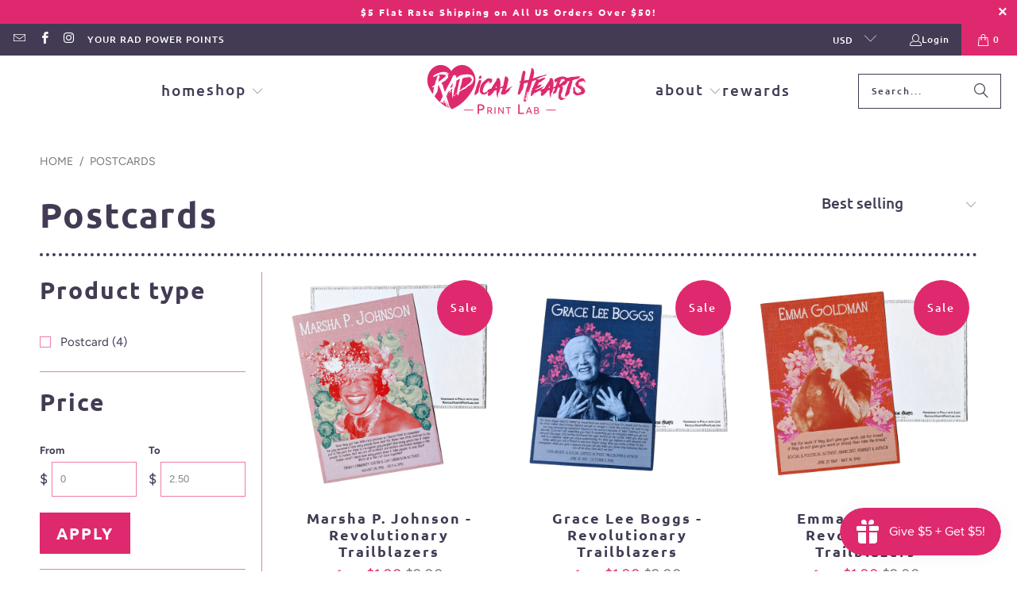

--- FILE ---
content_type: text/html; charset=utf-8
request_url: https://www.radicalheartsprintlab.com/collections/postcards
body_size: 23007
content:
<!DOCTYPE html>
<html class="no-js no-touch" lang="en">
  <head>
  <script>
    window.Store = window.Store || {};
    window.Store.id = 12667807;
  </script>
    <meta charset="utf-8">
    <meta http-equiv="cleartype" content="on">
    <meta name="robots" content="index,follow">

    <!-- Mobile Specific Metas -->
    <meta name="HandheldFriendly" content="True">
    <meta name="MobileOptimized" content="320">
    <meta name="viewport" content="width=device-width,initial-scale=1">
    <meta name="theme-color" content="#ffffff">

    
    <title>
      Postcards - Radical Hearts Print Lab
    </title>

    

    <link rel="preconnect" href="https://fonts.shopifycdn.com" />
    <link rel="preconnect" href="https://cdn.shopify.com" />
    <link rel="preconnect" href="https://cdn.shopifycloud.com" />

    <link rel="dns-prefetch" href="https://v.shopify.com" />
    <link rel="dns-prefetch" href="https://www.youtube.com" />
    <link rel="dns-prefetch" href="https://vimeo.com" />

    <link href="//www.radicalheartsprintlab.com/cdn/shop/t/14/assets/jquery.min.js?v=147293088974801289311702675815" as="script" rel="preload">

    <!-- Stylesheet for Fancybox library -->
    <link rel="stylesheet" href="//www.radicalheartsprintlab.com/cdn/shop/t/14/assets/fancybox.css?v=19278034316635137701702675815" type="text/css" media="all" defer>

    <!-- Stylesheets for Turbo -->
    <link href="//www.radicalheartsprintlab.com/cdn/shop/t/14/assets/styles.css?v=98677360023213718951763573468" rel="stylesheet" type="text/css" media="all" />

    <!-- Icons -->
    
      <link rel="shortcut icon" type="image/x-icon" href="//www.radicalheartsprintlab.com/cdn/shop/files/radheart_solo_pink_180x180.png?v=1613689865">
      <link rel="apple-touch-icon" href="//www.radicalheartsprintlab.com/cdn/shop/files/radheart_solo_pink_180x180.png?v=1613689865"/>
      <link rel="apple-touch-icon" sizes="57x57" href="//www.radicalheartsprintlab.com/cdn/shop/files/radheart_solo_pink_57x57.png?v=1613689865"/>
      <link rel="apple-touch-icon" sizes="60x60" href="//www.radicalheartsprintlab.com/cdn/shop/files/radheart_solo_pink_60x60.png?v=1613689865"/>
      <link rel="apple-touch-icon" sizes="72x72" href="//www.radicalheartsprintlab.com/cdn/shop/files/radheart_solo_pink_72x72.png?v=1613689865"/>
      <link rel="apple-touch-icon" sizes="76x76" href="//www.radicalheartsprintlab.com/cdn/shop/files/radheart_solo_pink_76x76.png?v=1613689865"/>
      <link rel="apple-touch-icon" sizes="114x114" href="//www.radicalheartsprintlab.com/cdn/shop/files/radheart_solo_pink_114x114.png?v=1613689865"/>
      <link rel="apple-touch-icon" sizes="180x180" href="//www.radicalheartsprintlab.com/cdn/shop/files/radheart_solo_pink_180x180.png?v=1613689865"/>
      <link rel="apple-touch-icon" sizes="228x228" href="//www.radicalheartsprintlab.com/cdn/shop/files/radheart_solo_pink_228x228.png?v=1613689865"/>
    
    <link rel="canonical" href="https://www.radicalheartsprintlab.com/collections/postcards"/>

    

    
      <script type="text/javascript" src="/services/javascripts/currencies.js" data-no-instant></script>
    

    
      <script src="//www.radicalheartsprintlab.com/cdn/shop/t/14/assets/currencies.js?v=1648699478663843391702675815" defer></script>
    

    
    <script>
      window.PXUTheme = window.PXUTheme || {};
      window.PXUTheme.version = '9.2.0';
      window.PXUTheme.name = 'Turbo';
    </script>
    


    
<template id="price-ui"><span class="price " data-price></span><span class="compare-at-price" data-compare-at-price></span><span class="unit-pricing" data-unit-pricing></span></template>
    <template id="price-ui-badge"><div class="price-ui-badge__sticker price-ui-badge__sticker--">
    <span class="price-ui-badge__sticker-text" data-badge></span>
  </div></template>
    
    <template id="price-ui__price"><span class="money" data-price></span></template>
    <template id="price-ui__price-range"><span class="price-min" data-price-min><span class="money" data-price></span></span> - <span class="price-max" data-price-max><span class="money" data-price></span></span></template>
    <template id="price-ui__unit-pricing"><span class="unit-quantity" data-unit-quantity></span> | <span class="unit-price" data-unit-price><span class="money" data-price></span></span> / <span class="unit-measurement" data-unit-measurement></span></template>
    <template id="price-ui-badge__percent-savings-range">Save up to <span data-price-percent></span>%</template>
    <template id="price-ui-badge__percent-savings">Save <span data-price-percent></span>%</template>
    <template id="price-ui-badge__price-savings-range">Save up to <span class="money" data-price></span></template>
    <template id="price-ui-badge__price-savings">Save <span class="money" data-price></span></template>
    <template id="price-ui-badge__on-sale">Sale</template>
    <template id="price-ui-badge__sold-out">Sold out</template>
    <template id="price-ui-badge__in-stock">In stock</template>
    


    <script>
      
window.PXUTheme = window.PXUTheme || {};


window.PXUTheme.theme_settings = {};
window.PXUTheme.currency = {};
window.PXUTheme.routes = window.PXUTheme.routes || {};


window.PXUTheme.theme_settings.display_tos_checkbox = true;
window.PXUTheme.theme_settings.go_to_checkout = true;
window.PXUTheme.theme_settings.cart_action = "ajax";
window.PXUTheme.theme_settings.cart_shipping_calculator = true;


window.PXUTheme.theme_settings.collection_swatches = false;
window.PXUTheme.theme_settings.collection_secondary_image = true;


window.PXUTheme.currency.show_multiple_currencies = true;
window.PXUTheme.currency.shop_currency = "USD";
window.PXUTheme.currency.default_currency = "USD";
window.PXUTheme.currency.display_format = "money_format";
window.PXUTheme.currency.money_format = "${{amount}} ";
window.PXUTheme.currency.money_format_no_currency = "${{amount}} ";
window.PXUTheme.currency.money_format_currency = "${{amount}} ";
window.PXUTheme.currency.native_multi_currency = true;
window.PXUTheme.currency.iso_code = "USD";
window.PXUTheme.currency.symbol = "$";


window.PXUTheme.theme_settings.display_inventory_left = false;
window.PXUTheme.theme_settings.inventory_threshold = 69;
window.PXUTheme.theme_settings.limit_quantity = false;


window.PXUTheme.theme_settings.menu_position = null;


window.PXUTheme.theme_settings.newsletter_popup = false;
window.PXUTheme.theme_settings.newsletter_popup_days = "0";
window.PXUTheme.theme_settings.newsletter_popup_mobile = true;
window.PXUTheme.theme_settings.newsletter_popup_seconds = 8;


window.PXUTheme.theme_settings.pagination_type = "load_more";


window.PXUTheme.theme_settings.enable_shopify_collection_badges = false;
window.PXUTheme.theme_settings.quick_shop_thumbnail_position = "bottom-thumbnails";
window.PXUTheme.theme_settings.product_form_style = "dropdown";
window.PXUTheme.theme_settings.sale_banner_enabled = true;
window.PXUTheme.theme_settings.display_savings = true;
window.PXUTheme.theme_settings.display_sold_out_price = true;
window.PXUTheme.theme_settings.free_text = "Free";
window.PXUTheme.theme_settings.video_looping = false;
window.PXUTheme.theme_settings.quick_shop_style = "popup";
window.PXUTheme.theme_settings.hover_enabled = false;


window.PXUTheme.routes.cart_url = "/cart";
window.PXUTheme.routes.cart_update_url = "/cart/update";
window.PXUTheme.routes.root_url = "/";
window.PXUTheme.routes.search_url = "/search";
window.PXUTheme.routes.all_products_collection_url = "/collections/all";
window.PXUTheme.routes.product_recommendations_url = "/recommendations/products";
window.PXUTheme.routes.predictive_search_url = "/search/suggest";


window.PXUTheme.theme_settings.image_loading_style = "blur-up";


window.PXUTheme.theme_settings.enable_autocomplete = true;


window.PXUTheme.theme_settings.page_dots_enabled = true;
window.PXUTheme.theme_settings.slideshow_arrow_size = "bold";


window.PXUTheme.theme_settings.quick_shop_enabled = true;


window.PXUTheme.translation = {};


window.PXUTheme.translation.agree_to_terms_warning = "You must agree with the terms and conditions to checkout.";
window.PXUTheme.translation.one_item_left = "item left";
window.PXUTheme.translation.items_left_text = "items left";
window.PXUTheme.translation.cart_savings_text = "Total Savings";
window.PXUTheme.translation.cart_discount_text = "Discount";
window.PXUTheme.translation.cart_subtotal_text = "Subtotal";
window.PXUTheme.translation.cart_remove_text = "Remove";
window.PXUTheme.translation.cart_free_text = "Free";


window.PXUTheme.translation.newsletter_success_text = "Thank you for joining our mailing list!";


window.PXUTheme.translation.notify_email = "Enter your email address...";
window.PXUTheme.translation.notify_email_value = "Translation missing: en.contact.fields.email";
window.PXUTheme.translation.notify_email_send = "Send";
window.PXUTheme.translation.notify_message_first = "Please notify me when ";
window.PXUTheme.translation.notify_message_last = " becomes available - ";
window.PXUTheme.translation.notify_success_text = "Thanks! We will notify you when this product becomes available!";


window.PXUTheme.translation.add_to_cart = "Add to Cart";
window.PXUTheme.translation.coming_soon_text = "Coming Soon";
window.PXUTheme.translation.sold_out_text = "Sold Out";
window.PXUTheme.translation.sale_text = "Sale";
window.PXUTheme.translation.savings_text = "You Save";
window.PXUTheme.translation.from_text = "from";
window.PXUTheme.translation.new_text = "New";
window.PXUTheme.translation.pre_order_text = "Pre-Order";
window.PXUTheme.translation.unavailable_text = "Unavailable";


window.PXUTheme.translation.all_results = "View all results";
window.PXUTheme.translation.no_results = "Sorry, no results!";


window.PXUTheme.media_queries = {};
window.PXUTheme.media_queries.small = window.matchMedia( "(max-width: 480px)" );
window.PXUTheme.media_queries.medium = window.matchMedia( "(max-width: 798px)" );
window.PXUTheme.media_queries.large = window.matchMedia( "(min-width: 799px)" );
window.PXUTheme.media_queries.larger = window.matchMedia( "(min-width: 960px)" );
window.PXUTheme.media_queries.xlarge = window.matchMedia( "(min-width: 1200px)" );
window.PXUTheme.media_queries.ie10 = window.matchMedia( "all and (-ms-high-contrast: none), (-ms-high-contrast: active)" );
window.PXUTheme.media_queries.tablet = window.matchMedia( "only screen and (min-width: 799px) and (max-width: 1024px)" );
window.PXUTheme.media_queries.mobile_and_tablet = window.matchMedia( "(max-width: 1024px)" );
    </script>

    

    

    <script>
      
    </script>

    <script>window.performance && window.performance.mark && window.performance.mark('shopify.content_for_header.start');</script><meta name="google-site-verification" content="AGyKFKtX8n1ZDTl64Jo4Dc4sqglYS1IJO7WP_YmJto8">
<meta name="facebook-domain-verification" content="e27ndow910gqszg4yvd14phgmqh692">
<meta name="facebook-domain-verification" content="4zidnxzdg52ivh8ghh7w5dgz1g3ye3">
<meta name="google-site-verification" content="TT9V4g05E-49X3PDQ9wRuueSlNMs_zetDb3lBWfh6z4">
<meta id="shopify-digital-wallet" name="shopify-digital-wallet" content="/12667807/digital_wallets/dialog">
<meta name="shopify-checkout-api-token" content="1376fba4b843736c679edf1f1f8cabfc">
<meta id="in-context-paypal-metadata" data-shop-id="12667807" data-venmo-supported="false" data-environment="production" data-locale="en_US" data-paypal-v4="true" data-currency="USD">
<link rel="alternate" type="application/atom+xml" title="Feed" href="/collections/postcards.atom" />
<link rel="alternate" type="application/json+oembed" href="https://www.radicalheartsprintlab.com/collections/postcards.oembed">
<script async="async" src="/checkouts/internal/preloads.js?locale=en-US"></script>
<link rel="preconnect" href="https://shop.app" crossorigin="anonymous">
<script async="async" src="https://shop.app/checkouts/internal/preloads.js?locale=en-US&shop_id=12667807" crossorigin="anonymous"></script>
<script id="apple-pay-shop-capabilities" type="application/json">{"shopId":12667807,"countryCode":"US","currencyCode":"USD","merchantCapabilities":["supports3DS"],"merchantId":"gid:\/\/shopify\/Shop\/12667807","merchantName":"Radical Hearts Print Lab","requiredBillingContactFields":["postalAddress","email"],"requiredShippingContactFields":["postalAddress","email"],"shippingType":"shipping","supportedNetworks":["visa","masterCard","amex","discover","elo","jcb"],"total":{"type":"pending","label":"Radical Hearts Print Lab","amount":"1.00"},"shopifyPaymentsEnabled":true,"supportsSubscriptions":true}</script>
<script id="shopify-features" type="application/json">{"accessToken":"1376fba4b843736c679edf1f1f8cabfc","betas":["rich-media-storefront-analytics"],"domain":"www.radicalheartsprintlab.com","predictiveSearch":true,"shopId":12667807,"locale":"en"}</script>
<script>var Shopify = Shopify || {};
Shopify.shop = "radical-hearts-print-lab.myshopify.com";
Shopify.locale = "en";
Shopify.currency = {"active":"USD","rate":"1.0"};
Shopify.country = "US";
Shopify.theme = {"name":"Turbo-chicago (Dec-15-2023)","id":163922575668,"schema_name":"Turbo","schema_version":"9.2.0","theme_store_id":null,"role":"main"};
Shopify.theme.handle = "null";
Shopify.theme.style = {"id":null,"handle":null};
Shopify.cdnHost = "www.radicalheartsprintlab.com/cdn";
Shopify.routes = Shopify.routes || {};
Shopify.routes.root = "/";</script>
<script type="module">!function(o){(o.Shopify=o.Shopify||{}).modules=!0}(window);</script>
<script>!function(o){function n(){var o=[];function n(){o.push(Array.prototype.slice.apply(arguments))}return n.q=o,n}var t=o.Shopify=o.Shopify||{};t.loadFeatures=n(),t.autoloadFeatures=n()}(window);</script>
<script>
  window.ShopifyPay = window.ShopifyPay || {};
  window.ShopifyPay.apiHost = "shop.app\/pay";
  window.ShopifyPay.redirectState = null;
</script>
<script id="shop-js-analytics" type="application/json">{"pageType":"collection"}</script>
<script defer="defer" async type="module" src="//www.radicalheartsprintlab.com/cdn/shopifycloud/shop-js/modules/v2/client.init-shop-cart-sync_BdyHc3Nr.en.esm.js"></script>
<script defer="defer" async type="module" src="//www.radicalheartsprintlab.com/cdn/shopifycloud/shop-js/modules/v2/chunk.common_Daul8nwZ.esm.js"></script>
<script type="module">
  await import("//www.radicalheartsprintlab.com/cdn/shopifycloud/shop-js/modules/v2/client.init-shop-cart-sync_BdyHc3Nr.en.esm.js");
await import("//www.radicalheartsprintlab.com/cdn/shopifycloud/shop-js/modules/v2/chunk.common_Daul8nwZ.esm.js");

  window.Shopify.SignInWithShop?.initShopCartSync?.({"fedCMEnabled":true,"windoidEnabled":true});

</script>
<script>
  window.Shopify = window.Shopify || {};
  if (!window.Shopify.featureAssets) window.Shopify.featureAssets = {};
  window.Shopify.featureAssets['shop-js'] = {"shop-cart-sync":["modules/v2/client.shop-cart-sync_QYOiDySF.en.esm.js","modules/v2/chunk.common_Daul8nwZ.esm.js"],"init-fed-cm":["modules/v2/client.init-fed-cm_DchLp9rc.en.esm.js","modules/v2/chunk.common_Daul8nwZ.esm.js"],"shop-button":["modules/v2/client.shop-button_OV7bAJc5.en.esm.js","modules/v2/chunk.common_Daul8nwZ.esm.js"],"init-windoid":["modules/v2/client.init-windoid_DwxFKQ8e.en.esm.js","modules/v2/chunk.common_Daul8nwZ.esm.js"],"shop-cash-offers":["modules/v2/client.shop-cash-offers_DWtL6Bq3.en.esm.js","modules/v2/chunk.common_Daul8nwZ.esm.js","modules/v2/chunk.modal_CQq8HTM6.esm.js"],"shop-toast-manager":["modules/v2/client.shop-toast-manager_CX9r1SjA.en.esm.js","modules/v2/chunk.common_Daul8nwZ.esm.js"],"init-shop-email-lookup-coordinator":["modules/v2/client.init-shop-email-lookup-coordinator_UhKnw74l.en.esm.js","modules/v2/chunk.common_Daul8nwZ.esm.js"],"pay-button":["modules/v2/client.pay-button_DzxNnLDY.en.esm.js","modules/v2/chunk.common_Daul8nwZ.esm.js"],"avatar":["modules/v2/client.avatar_BTnouDA3.en.esm.js"],"init-shop-cart-sync":["modules/v2/client.init-shop-cart-sync_BdyHc3Nr.en.esm.js","modules/v2/chunk.common_Daul8nwZ.esm.js"],"shop-login-button":["modules/v2/client.shop-login-button_D8B466_1.en.esm.js","modules/v2/chunk.common_Daul8nwZ.esm.js","modules/v2/chunk.modal_CQq8HTM6.esm.js"],"init-customer-accounts-sign-up":["modules/v2/client.init-customer-accounts-sign-up_C8fpPm4i.en.esm.js","modules/v2/client.shop-login-button_D8B466_1.en.esm.js","modules/v2/chunk.common_Daul8nwZ.esm.js","modules/v2/chunk.modal_CQq8HTM6.esm.js"],"init-shop-for-new-customer-accounts":["modules/v2/client.init-shop-for-new-customer-accounts_CVTO0Ztu.en.esm.js","modules/v2/client.shop-login-button_D8B466_1.en.esm.js","modules/v2/chunk.common_Daul8nwZ.esm.js","modules/v2/chunk.modal_CQq8HTM6.esm.js"],"init-customer-accounts":["modules/v2/client.init-customer-accounts_dRgKMfrE.en.esm.js","modules/v2/client.shop-login-button_D8B466_1.en.esm.js","modules/v2/chunk.common_Daul8nwZ.esm.js","modules/v2/chunk.modal_CQq8HTM6.esm.js"],"shop-follow-button":["modules/v2/client.shop-follow-button_CkZpjEct.en.esm.js","modules/v2/chunk.common_Daul8nwZ.esm.js","modules/v2/chunk.modal_CQq8HTM6.esm.js"],"lead-capture":["modules/v2/client.lead-capture_BntHBhfp.en.esm.js","modules/v2/chunk.common_Daul8nwZ.esm.js","modules/v2/chunk.modal_CQq8HTM6.esm.js"],"checkout-modal":["modules/v2/client.checkout-modal_CfxcYbTm.en.esm.js","modules/v2/chunk.common_Daul8nwZ.esm.js","modules/v2/chunk.modal_CQq8HTM6.esm.js"],"shop-login":["modules/v2/client.shop-login_Da4GZ2H6.en.esm.js","modules/v2/chunk.common_Daul8nwZ.esm.js","modules/v2/chunk.modal_CQq8HTM6.esm.js"],"payment-terms":["modules/v2/client.payment-terms_MV4M3zvL.en.esm.js","modules/v2/chunk.common_Daul8nwZ.esm.js","modules/v2/chunk.modal_CQq8HTM6.esm.js"]};
</script>
<script id="__st">var __st={"a":12667807,"offset":-18000,"reqid":"1280f9cf-dfae-4dd5-aa65-41fb8c97d260-1769025454","pageurl":"www.radicalheartsprintlab.com\/collections\/postcards","u":"d868b8207ddf","p":"collection","rtyp":"collection","rid":136837529642};</script>
<script>window.ShopifyPaypalV4VisibilityTracking = true;</script>
<script id="captcha-bootstrap">!function(){'use strict';const t='contact',e='account',n='new_comment',o=[[t,t],['blogs',n],['comments',n],[t,'customer']],c=[[e,'customer_login'],[e,'guest_login'],[e,'recover_customer_password'],[e,'create_customer']],r=t=>t.map((([t,e])=>`form[action*='/${t}']:not([data-nocaptcha='true']) input[name='form_type'][value='${e}']`)).join(','),a=t=>()=>t?[...document.querySelectorAll(t)].map((t=>t.form)):[];function s(){const t=[...o],e=r(t);return a(e)}const i='password',u='form_key',d=['recaptcha-v3-token','g-recaptcha-response','h-captcha-response',i],f=()=>{try{return window.sessionStorage}catch{return}},m='__shopify_v',_=t=>t.elements[u];function p(t,e,n=!1){try{const o=window.sessionStorage,c=JSON.parse(o.getItem(e)),{data:r}=function(t){const{data:e,action:n}=t;return t[m]||n?{data:e,action:n}:{data:t,action:n}}(c);for(const[e,n]of Object.entries(r))t.elements[e]&&(t.elements[e].value=n);n&&o.removeItem(e)}catch(o){console.error('form repopulation failed',{error:o})}}const l='form_type',E='cptcha';function T(t){t.dataset[E]=!0}const w=window,h=w.document,L='Shopify',v='ce_forms',y='captcha';let A=!1;((t,e)=>{const n=(g='f06e6c50-85a8-45c8-87d0-21a2b65856fe',I='https://cdn.shopify.com/shopifycloud/storefront-forms-hcaptcha/ce_storefront_forms_captcha_hcaptcha.v1.5.2.iife.js',D={infoText:'Protected by hCaptcha',privacyText:'Privacy',termsText:'Terms'},(t,e,n)=>{const o=w[L][v],c=o.bindForm;if(c)return c(t,g,e,D).then(n);var r;o.q.push([[t,g,e,D],n]),r=I,A||(h.body.append(Object.assign(h.createElement('script'),{id:'captcha-provider',async:!0,src:r})),A=!0)});var g,I,D;w[L]=w[L]||{},w[L][v]=w[L][v]||{},w[L][v].q=[],w[L][y]=w[L][y]||{},w[L][y].protect=function(t,e){n(t,void 0,e),T(t)},Object.freeze(w[L][y]),function(t,e,n,w,h,L){const[v,y,A,g]=function(t,e,n){const i=e?o:[],u=t?c:[],d=[...i,...u],f=r(d),m=r(i),_=r(d.filter((([t,e])=>n.includes(e))));return[a(f),a(m),a(_),s()]}(w,h,L),I=t=>{const e=t.target;return e instanceof HTMLFormElement?e:e&&e.form},D=t=>v().includes(t);t.addEventListener('submit',(t=>{const e=I(t);if(!e)return;const n=D(e)&&!e.dataset.hcaptchaBound&&!e.dataset.recaptchaBound,o=_(e),c=g().includes(e)&&(!o||!o.value);(n||c)&&t.preventDefault(),c&&!n&&(function(t){try{if(!f())return;!function(t){const e=f();if(!e)return;const n=_(t);if(!n)return;const o=n.value;o&&e.removeItem(o)}(t);const e=Array.from(Array(32),(()=>Math.random().toString(36)[2])).join('');!function(t,e){_(t)||t.append(Object.assign(document.createElement('input'),{type:'hidden',name:u})),t.elements[u].value=e}(t,e),function(t,e){const n=f();if(!n)return;const o=[...t.querySelectorAll(`input[type='${i}']`)].map((({name:t})=>t)),c=[...d,...o],r={};for(const[a,s]of new FormData(t).entries())c.includes(a)||(r[a]=s);n.setItem(e,JSON.stringify({[m]:1,action:t.action,data:r}))}(t,e)}catch(e){console.error('failed to persist form',e)}}(e),e.submit())}));const S=(t,e)=>{t&&!t.dataset[E]&&(n(t,e.some((e=>e===t))),T(t))};for(const o of['focusin','change'])t.addEventListener(o,(t=>{const e=I(t);D(e)&&S(e,y())}));const B=e.get('form_key'),M=e.get(l),P=B&&M;t.addEventListener('DOMContentLoaded',(()=>{const t=y();if(P)for(const e of t)e.elements[l].value===M&&p(e,B);[...new Set([...A(),...v().filter((t=>'true'===t.dataset.shopifyCaptcha))])].forEach((e=>S(e,t)))}))}(h,new URLSearchParams(w.location.search),n,t,e,['guest_login'])})(!0,!0)}();</script>
<script integrity="sha256-4kQ18oKyAcykRKYeNunJcIwy7WH5gtpwJnB7kiuLZ1E=" data-source-attribution="shopify.loadfeatures" defer="defer" src="//www.radicalheartsprintlab.com/cdn/shopifycloud/storefront/assets/storefront/load_feature-a0a9edcb.js" crossorigin="anonymous"></script>
<script crossorigin="anonymous" defer="defer" src="//www.radicalheartsprintlab.com/cdn/shopifycloud/storefront/assets/shopify_pay/storefront-65b4c6d7.js?v=20250812"></script>
<script data-source-attribution="shopify.dynamic_checkout.dynamic.init">var Shopify=Shopify||{};Shopify.PaymentButton=Shopify.PaymentButton||{isStorefrontPortableWallets:!0,init:function(){window.Shopify.PaymentButton.init=function(){};var t=document.createElement("script");t.src="https://www.radicalheartsprintlab.com/cdn/shopifycloud/portable-wallets/latest/portable-wallets.en.js",t.type="module",document.head.appendChild(t)}};
</script>
<script data-source-attribution="shopify.dynamic_checkout.buyer_consent">
  function portableWalletsHideBuyerConsent(e){var t=document.getElementById("shopify-buyer-consent"),n=document.getElementById("shopify-subscription-policy-button");t&&n&&(t.classList.add("hidden"),t.setAttribute("aria-hidden","true"),n.removeEventListener("click",e))}function portableWalletsShowBuyerConsent(e){var t=document.getElementById("shopify-buyer-consent"),n=document.getElementById("shopify-subscription-policy-button");t&&n&&(t.classList.remove("hidden"),t.removeAttribute("aria-hidden"),n.addEventListener("click",e))}window.Shopify?.PaymentButton&&(window.Shopify.PaymentButton.hideBuyerConsent=portableWalletsHideBuyerConsent,window.Shopify.PaymentButton.showBuyerConsent=portableWalletsShowBuyerConsent);
</script>
<script data-source-attribution="shopify.dynamic_checkout.cart.bootstrap">document.addEventListener("DOMContentLoaded",(function(){function t(){return document.querySelector("shopify-accelerated-checkout-cart, shopify-accelerated-checkout")}if(t())Shopify.PaymentButton.init();else{new MutationObserver((function(e,n){t()&&(Shopify.PaymentButton.init(),n.disconnect())})).observe(document.body,{childList:!0,subtree:!0})}}));
</script>
<link id="shopify-accelerated-checkout-styles" rel="stylesheet" media="screen" href="https://www.radicalheartsprintlab.com/cdn/shopifycloud/portable-wallets/latest/accelerated-checkout-backwards-compat.css" crossorigin="anonymous">
<style id="shopify-accelerated-checkout-cart">
        #shopify-buyer-consent {
  margin-top: 1em;
  display: inline-block;
  width: 100%;
}

#shopify-buyer-consent.hidden {
  display: none;
}

#shopify-subscription-policy-button {
  background: none;
  border: none;
  padding: 0;
  text-decoration: underline;
  font-size: inherit;
  cursor: pointer;
}

#shopify-subscription-policy-button::before {
  box-shadow: none;
}

      </style>

<script>window.performance && window.performance.mark && window.performance.mark('shopify.content_for_header.end');</script>

    

<meta name="author" content="Radical Hearts Print Lab">
<meta property="og:url" content="https://www.radicalheartsprintlab.com/collections/postcards">
<meta property="og:site_name" content="Radical Hearts Print Lab">




  <meta property="og:type" content="product.group">
  <meta property="og:title" content="Postcards">
  
    
  <meta property="og:image" content="https://www.radicalheartsprintlab.com/cdn/shop/files/Colored_Girl_Hustle_Event_2019_Portrait_with_Products_1200x.jpg?v=1639181309">
  <meta property="og:image:secure_url" content="https://www.radicalheartsprintlab.com/cdn/shop/files/Colored_Girl_Hustle_Event_2019_Portrait_with_Products_1200x.jpg?v=1639181309">
  <meta property="og:image:width" content="1280">
  <meta property="og:image:height" content="720">

  
  
    
    <meta property="og:image" content="https://www.radicalheartsprintlab.com/cdn/shop/products/Marsha-P-Johnson-photo1_600x.png?v=1535157950">
    <meta property="og:image:secure_url" content="https://www.radicalheartsprintlab.com/cdn/shop/products/Marsha-P-Johnson-photo1_600x.png?v=1535157950">
  






<meta name="twitter:card" content="summary">



    
    
  <script src="https://cdn.shopify.com/extensions/019bdd7a-c110-7969-8f1c-937dfc03ea8a/smile-io-272/assets/smile-loader.js" type="text/javascript" defer="defer"></script>
<link href="https://monorail-edge.shopifysvc.com" rel="dns-prefetch">
<script>(function(){if ("sendBeacon" in navigator && "performance" in window) {try {var session_token_from_headers = performance.getEntriesByType('navigation')[0].serverTiming.find(x => x.name == '_s').description;} catch {var session_token_from_headers = undefined;}var session_cookie_matches = document.cookie.match(/_shopify_s=([^;]*)/);var session_token_from_cookie = session_cookie_matches && session_cookie_matches.length === 2 ? session_cookie_matches[1] : "";var session_token = session_token_from_headers || session_token_from_cookie || "";function handle_abandonment_event(e) {var entries = performance.getEntries().filter(function(entry) {return /monorail-edge.shopifysvc.com/.test(entry.name);});if (!window.abandonment_tracked && entries.length === 0) {window.abandonment_tracked = true;var currentMs = Date.now();var navigation_start = performance.timing.navigationStart;var payload = {shop_id: 12667807,url: window.location.href,navigation_start,duration: currentMs - navigation_start,session_token,page_type: "collection"};window.navigator.sendBeacon("https://monorail-edge.shopifysvc.com/v1/produce", JSON.stringify({schema_id: "online_store_buyer_site_abandonment/1.1",payload: payload,metadata: {event_created_at_ms: currentMs,event_sent_at_ms: currentMs}}));}}window.addEventListener('pagehide', handle_abandonment_event);}}());</script>
<script id="web-pixels-manager-setup">(function e(e,d,r,n,o){if(void 0===o&&(o={}),!Boolean(null===(a=null===(i=window.Shopify)||void 0===i?void 0:i.analytics)||void 0===a?void 0:a.replayQueue)){var i,a;window.Shopify=window.Shopify||{};var t=window.Shopify;t.analytics=t.analytics||{};var s=t.analytics;s.replayQueue=[],s.publish=function(e,d,r){return s.replayQueue.push([e,d,r]),!0};try{self.performance.mark("wpm:start")}catch(e){}var l=function(){var e={modern:/Edge?\/(1{2}[4-9]|1[2-9]\d|[2-9]\d{2}|\d{4,})\.\d+(\.\d+|)|Firefox\/(1{2}[4-9]|1[2-9]\d|[2-9]\d{2}|\d{4,})\.\d+(\.\d+|)|Chrom(ium|e)\/(9{2}|\d{3,})\.\d+(\.\d+|)|(Maci|X1{2}).+ Version\/(15\.\d+|(1[6-9]|[2-9]\d|\d{3,})\.\d+)([,.]\d+|)( \(\w+\)|)( Mobile\/\w+|) Safari\/|Chrome.+OPR\/(9{2}|\d{3,})\.\d+\.\d+|(CPU[ +]OS|iPhone[ +]OS|CPU[ +]iPhone|CPU IPhone OS|CPU iPad OS)[ +]+(15[._]\d+|(1[6-9]|[2-9]\d|\d{3,})[._]\d+)([._]\d+|)|Android:?[ /-](13[3-9]|1[4-9]\d|[2-9]\d{2}|\d{4,})(\.\d+|)(\.\d+|)|Android.+Firefox\/(13[5-9]|1[4-9]\d|[2-9]\d{2}|\d{4,})\.\d+(\.\d+|)|Android.+Chrom(ium|e)\/(13[3-9]|1[4-9]\d|[2-9]\d{2}|\d{4,})\.\d+(\.\d+|)|SamsungBrowser\/([2-9]\d|\d{3,})\.\d+/,legacy:/Edge?\/(1[6-9]|[2-9]\d|\d{3,})\.\d+(\.\d+|)|Firefox\/(5[4-9]|[6-9]\d|\d{3,})\.\d+(\.\d+|)|Chrom(ium|e)\/(5[1-9]|[6-9]\d|\d{3,})\.\d+(\.\d+|)([\d.]+$|.*Safari\/(?![\d.]+ Edge\/[\d.]+$))|(Maci|X1{2}).+ Version\/(10\.\d+|(1[1-9]|[2-9]\d|\d{3,})\.\d+)([,.]\d+|)( \(\w+\)|)( Mobile\/\w+|) Safari\/|Chrome.+OPR\/(3[89]|[4-9]\d|\d{3,})\.\d+\.\d+|(CPU[ +]OS|iPhone[ +]OS|CPU[ +]iPhone|CPU IPhone OS|CPU iPad OS)[ +]+(10[._]\d+|(1[1-9]|[2-9]\d|\d{3,})[._]\d+)([._]\d+|)|Android:?[ /-](13[3-9]|1[4-9]\d|[2-9]\d{2}|\d{4,})(\.\d+|)(\.\d+|)|Mobile Safari.+OPR\/([89]\d|\d{3,})\.\d+\.\d+|Android.+Firefox\/(13[5-9]|1[4-9]\d|[2-9]\d{2}|\d{4,})\.\d+(\.\d+|)|Android.+Chrom(ium|e)\/(13[3-9]|1[4-9]\d|[2-9]\d{2}|\d{4,})\.\d+(\.\d+|)|Android.+(UC? ?Browser|UCWEB|U3)[ /]?(15\.([5-9]|\d{2,})|(1[6-9]|[2-9]\d|\d{3,})\.\d+)\.\d+|SamsungBrowser\/(5\.\d+|([6-9]|\d{2,})\.\d+)|Android.+MQ{2}Browser\/(14(\.(9|\d{2,})|)|(1[5-9]|[2-9]\d|\d{3,})(\.\d+|))(\.\d+|)|K[Aa][Ii]OS\/(3\.\d+|([4-9]|\d{2,})\.\d+)(\.\d+|)/},d=e.modern,r=e.legacy,n=navigator.userAgent;return n.match(d)?"modern":n.match(r)?"legacy":"unknown"}(),u="modern"===l?"modern":"legacy",c=(null!=n?n:{modern:"",legacy:""})[u],f=function(e){return[e.baseUrl,"/wpm","/b",e.hashVersion,"modern"===e.buildTarget?"m":"l",".js"].join("")}({baseUrl:d,hashVersion:r,buildTarget:u}),m=function(e){var d=e.version,r=e.bundleTarget,n=e.surface,o=e.pageUrl,i=e.monorailEndpoint;return{emit:function(e){var a=e.status,t=e.errorMsg,s=(new Date).getTime(),l=JSON.stringify({metadata:{event_sent_at_ms:s},events:[{schema_id:"web_pixels_manager_load/3.1",payload:{version:d,bundle_target:r,page_url:o,status:a,surface:n,error_msg:t},metadata:{event_created_at_ms:s}}]});if(!i)return console&&console.warn&&console.warn("[Web Pixels Manager] No Monorail endpoint provided, skipping logging."),!1;try{return self.navigator.sendBeacon.bind(self.navigator)(i,l)}catch(e){}var u=new XMLHttpRequest;try{return u.open("POST",i,!0),u.setRequestHeader("Content-Type","text/plain"),u.send(l),!0}catch(e){return console&&console.warn&&console.warn("[Web Pixels Manager] Got an unhandled error while logging to Monorail."),!1}}}}({version:r,bundleTarget:l,surface:e.surface,pageUrl:self.location.href,monorailEndpoint:e.monorailEndpoint});try{o.browserTarget=l,function(e){var d=e.src,r=e.async,n=void 0===r||r,o=e.onload,i=e.onerror,a=e.sri,t=e.scriptDataAttributes,s=void 0===t?{}:t,l=document.createElement("script"),u=document.querySelector("head"),c=document.querySelector("body");if(l.async=n,l.src=d,a&&(l.integrity=a,l.crossOrigin="anonymous"),s)for(var f in s)if(Object.prototype.hasOwnProperty.call(s,f))try{l.dataset[f]=s[f]}catch(e){}if(o&&l.addEventListener("load",o),i&&l.addEventListener("error",i),u)u.appendChild(l);else{if(!c)throw new Error("Did not find a head or body element to append the script");c.appendChild(l)}}({src:f,async:!0,onload:function(){if(!function(){var e,d;return Boolean(null===(d=null===(e=window.Shopify)||void 0===e?void 0:e.analytics)||void 0===d?void 0:d.initialized)}()){var d=window.webPixelsManager.init(e)||void 0;if(d){var r=window.Shopify.analytics;r.replayQueue.forEach((function(e){var r=e[0],n=e[1],o=e[2];d.publishCustomEvent(r,n,o)})),r.replayQueue=[],r.publish=d.publishCustomEvent,r.visitor=d.visitor,r.initialized=!0}}},onerror:function(){return m.emit({status:"failed",errorMsg:"".concat(f," has failed to load")})},sri:function(e){var d=/^sha384-[A-Za-z0-9+/=]+$/;return"string"==typeof e&&d.test(e)}(c)?c:"",scriptDataAttributes:o}),m.emit({status:"loading"})}catch(e){m.emit({status:"failed",errorMsg:(null==e?void 0:e.message)||"Unknown error"})}}})({shopId: 12667807,storefrontBaseUrl: "https://www.radicalheartsprintlab.com",extensionsBaseUrl: "https://extensions.shopifycdn.com/cdn/shopifycloud/web-pixels-manager",monorailEndpoint: "https://monorail-edge.shopifysvc.com/unstable/produce_batch",surface: "storefront-renderer",enabledBetaFlags: ["2dca8a86"],webPixelsConfigList: [{"id":"719388980","configuration":"{\"config\":\"{\\\"pixel_id\\\":\\\"GT-TWRLQBT\\\",\\\"target_country\\\":\\\"US\\\",\\\"gtag_events\\\":[{\\\"type\\\":\\\"purchase\\\",\\\"action_label\\\":\\\"MC-6LSVT2N7GW\\\"},{\\\"type\\\":\\\"page_view\\\",\\\"action_label\\\":\\\"MC-6LSVT2N7GW\\\"},{\\\"type\\\":\\\"view_item\\\",\\\"action_label\\\":\\\"MC-6LSVT2N7GW\\\"}],\\\"enable_monitoring_mode\\\":false}\"}","eventPayloadVersion":"v1","runtimeContext":"OPEN","scriptVersion":"b2a88bafab3e21179ed38636efcd8a93","type":"APP","apiClientId":1780363,"privacyPurposes":[],"dataSharingAdjustments":{"protectedCustomerApprovalScopes":["read_customer_address","read_customer_email","read_customer_name","read_customer_personal_data","read_customer_phone"]}},{"id":"372343092","configuration":"{\"pixel_id\":\"276477866835579\",\"pixel_type\":\"facebook_pixel\",\"metaapp_system_user_token\":\"-\"}","eventPayloadVersion":"v1","runtimeContext":"OPEN","scriptVersion":"ca16bc87fe92b6042fbaa3acc2fbdaa6","type":"APP","apiClientId":2329312,"privacyPurposes":["ANALYTICS","MARKETING","SALE_OF_DATA"],"dataSharingAdjustments":{"protectedCustomerApprovalScopes":["read_customer_address","read_customer_email","read_customer_name","read_customer_personal_data","read_customer_phone"]}},{"id":"120553780","eventPayloadVersion":"v1","runtimeContext":"LAX","scriptVersion":"1","type":"CUSTOM","privacyPurposes":["MARKETING"],"name":"Meta pixel (migrated)"},{"id":"126222644","eventPayloadVersion":"v1","runtimeContext":"LAX","scriptVersion":"1","type":"CUSTOM","privacyPurposes":["ANALYTICS"],"name":"Google Analytics tag (migrated)"},{"id":"shopify-app-pixel","configuration":"{}","eventPayloadVersion":"v1","runtimeContext":"STRICT","scriptVersion":"0450","apiClientId":"shopify-pixel","type":"APP","privacyPurposes":["ANALYTICS","MARKETING"]},{"id":"shopify-custom-pixel","eventPayloadVersion":"v1","runtimeContext":"LAX","scriptVersion":"0450","apiClientId":"shopify-pixel","type":"CUSTOM","privacyPurposes":["ANALYTICS","MARKETING"]}],isMerchantRequest: false,initData: {"shop":{"name":"Radical Hearts Print Lab","paymentSettings":{"currencyCode":"USD"},"myshopifyDomain":"radical-hearts-print-lab.myshopify.com","countryCode":"US","storefrontUrl":"https:\/\/www.radicalheartsprintlab.com"},"customer":null,"cart":null,"checkout":null,"productVariants":[],"purchasingCompany":null},},"https://www.radicalheartsprintlab.com/cdn","fcfee988w5aeb613cpc8e4bc33m6693e112",{"modern":"","legacy":""},{"shopId":"12667807","storefrontBaseUrl":"https:\/\/www.radicalheartsprintlab.com","extensionBaseUrl":"https:\/\/extensions.shopifycdn.com\/cdn\/shopifycloud\/web-pixels-manager","surface":"storefront-renderer","enabledBetaFlags":"[\"2dca8a86\"]","isMerchantRequest":"false","hashVersion":"fcfee988w5aeb613cpc8e4bc33m6693e112","publish":"custom","events":"[[\"page_viewed\",{}],[\"collection_viewed\",{\"collection\":{\"id\":\"136837529642\",\"title\":\"Postcards\",\"productVariants\":[{\"price\":{\"amount\":1.0,\"currencyCode\":\"USD\"},\"product\":{\"title\":\"Marsha P. Johnson - Revolutionary Trailblazers\",\"vendor\":\"Youth United for Change\",\"id\":\"1625194528810\",\"untranslatedTitle\":\"Marsha P. Johnson - Revolutionary Trailblazers\",\"url\":\"\/products\/marsha-p-johnson-postcard-revolutionary-trailblazers\",\"type\":\"Postcard\"},\"id\":\"13744534323242\",\"image\":{\"src\":\"\/\/www.radicalheartsprintlab.com\/cdn\/shop\/products\/Marsha-P-Johnson-photo1.png?v=1535157950\"},\"sku\":\"OC-MPJ-1\",\"title\":\"One Postcard (1)\",\"untranslatedTitle\":\"One Postcard (1)\"},{\"price\":{\"amount\":1.0,\"currencyCode\":\"USD\"},\"product\":{\"title\":\"Grace Lee Boggs - Revolutionary Trailblazers\",\"vendor\":\"Youth United for Change\",\"id\":\"1625177587754\",\"untranslatedTitle\":\"Grace Lee Boggs - Revolutionary Trailblazers\",\"url\":\"\/products\/grace-lee-boggs-postcard-revolutionary-trailblazers\",\"type\":\"Postcard\"},\"id\":\"13744435986474\",\"image\":{\"src\":\"\/\/www.radicalheartsprintlab.com\/cdn\/shop\/products\/grace-lee-boggs-postcard-photo1-w-dropshadow.png?v=1535156010\"},\"sku\":\"OC-GLB-1\",\"title\":\"One Postcard (1)\",\"untranslatedTitle\":\"One Postcard (1)\"},{\"price\":{\"amount\":1.0,\"currencyCode\":\"USD\"},\"product\":{\"title\":\"Emma Goldman - Revolutionary Trailblazers\",\"vendor\":\"Youth United for Change\",\"id\":\"1625188466730\",\"untranslatedTitle\":\"Emma Goldman - Revolutionary Trailblazers\",\"url\":\"\/products\/emma-goldman-postcard-revolutionary-trailblazers\",\"type\":\"Postcard\"},\"id\":\"13744501456938\",\"image\":{\"src\":\"\/\/www.radicalheartsprintlab.com\/cdn\/shop\/products\/emma-goldman-postcard-photo1.png?v=1535157139\"},\"sku\":\"OC-EG-1\",\"title\":\"One Postcard (1)\",\"untranslatedTitle\":\"One Postcard (1)\"},{\"price\":{\"amount\":1.0,\"currencyCode\":\"USD\"},\"product\":{\"title\":\"Colin Kaepernick - Revolutionary Trailblazers\",\"vendor\":\"Youth United for Change\",\"id\":\"1625134301226\",\"untranslatedTitle\":\"Colin Kaepernick - Revolutionary Trailblazers\",\"url\":\"\/products\/colin-kaepernick-postcard\",\"type\":\"Postcard\"},\"id\":\"13744295084074\",\"image\":{\"src\":\"\/\/www.radicalheartsprintlab.com\/cdn\/shop\/products\/Colin-Kaepernick-Postcard-photo1-w-dropshadow.png?v=1535153805\"},\"sku\":\"OC-CK-1\",\"title\":\"One Postcard (1)\",\"untranslatedTitle\":\"One Postcard (1)\"}]}}]]"});</script><script>
  window.ShopifyAnalytics = window.ShopifyAnalytics || {};
  window.ShopifyAnalytics.meta = window.ShopifyAnalytics.meta || {};
  window.ShopifyAnalytics.meta.currency = 'USD';
  var meta = {"products":[{"id":1625194528810,"gid":"gid:\/\/shopify\/Product\/1625194528810","vendor":"Youth United for Change","type":"Postcard","handle":"marsha-p-johnson-postcard-revolutionary-trailblazers","variants":[{"id":13744534323242,"price":100,"name":"Marsha P. Johnson - Revolutionary Trailblazers - One Postcard (1)","public_title":"One Postcard (1)","sku":"OC-MPJ-1"},{"id":13744534356010,"price":250,"name":"Marsha P. Johnson - Revolutionary Trailblazers - Three Postcards (3)","public_title":"Three Postcards (3)","sku":"OC-MPJ-3"}],"remote":false},{"id":1625177587754,"gid":"gid:\/\/shopify\/Product\/1625177587754","vendor":"Youth United for Change","type":"Postcard","handle":"grace-lee-boggs-postcard-revolutionary-trailblazers","variants":[{"id":13744435986474,"price":100,"name":"Grace Lee Boggs - Revolutionary Trailblazers - One Postcard (1)","public_title":"One Postcard (1)","sku":"OC-GLB-1"},{"id":13744436019242,"price":250,"name":"Grace Lee Boggs - Revolutionary Trailblazers - Three Postcards (3)","public_title":"Three Postcards (3)","sku":"OC-GLB-3"}],"remote":false},{"id":1625188466730,"gid":"gid:\/\/shopify\/Product\/1625188466730","vendor":"Youth United for Change","type":"Postcard","handle":"emma-goldman-postcard-revolutionary-trailblazers","variants":[{"id":13744501456938,"price":100,"name":"Emma Goldman - Revolutionary Trailblazers - One Postcard (1)","public_title":"One Postcard (1)","sku":"OC-EG-1"},{"id":13744501489706,"price":250,"name":"Emma Goldman - Revolutionary Trailblazers - Three Postcards (3)","public_title":"Three Postcards (3)","sku":"OC-EG-3"}],"remote":false},{"id":1625134301226,"gid":"gid:\/\/shopify\/Product\/1625134301226","vendor":"Youth United for Change","type":"Postcard","handle":"colin-kaepernick-postcard","variants":[{"id":13744295084074,"price":100,"name":"Colin Kaepernick - Revolutionary Trailblazers - One Postcard (1)","public_title":"One Postcard (1)","sku":"OC-CK-1"},{"id":13744295116842,"price":250,"name":"Colin Kaepernick - Revolutionary Trailblazers - Three Postcards (3)","public_title":"Three Postcards (3)","sku":"OC-CK-3"}],"remote":false}],"page":{"pageType":"collection","resourceType":"collection","resourceId":136837529642,"requestId":"1280f9cf-dfae-4dd5-aa65-41fb8c97d260-1769025454"}};
  for (var attr in meta) {
    window.ShopifyAnalytics.meta[attr] = meta[attr];
  }
</script>
<script class="analytics">
  (function () {
    var customDocumentWrite = function(content) {
      var jquery = null;

      if (window.jQuery) {
        jquery = window.jQuery;
      } else if (window.Checkout && window.Checkout.$) {
        jquery = window.Checkout.$;
      }

      if (jquery) {
        jquery('body').append(content);
      }
    };

    var hasLoggedConversion = function(token) {
      if (token) {
        return document.cookie.indexOf('loggedConversion=' + token) !== -1;
      }
      return false;
    }

    var setCookieIfConversion = function(token) {
      if (token) {
        var twoMonthsFromNow = new Date(Date.now());
        twoMonthsFromNow.setMonth(twoMonthsFromNow.getMonth() + 2);

        document.cookie = 'loggedConversion=' + token + '; expires=' + twoMonthsFromNow;
      }
    }

    var trekkie = window.ShopifyAnalytics.lib = window.trekkie = window.trekkie || [];
    if (trekkie.integrations) {
      return;
    }
    trekkie.methods = [
      'identify',
      'page',
      'ready',
      'track',
      'trackForm',
      'trackLink'
    ];
    trekkie.factory = function(method) {
      return function() {
        var args = Array.prototype.slice.call(arguments);
        args.unshift(method);
        trekkie.push(args);
        return trekkie;
      };
    };
    for (var i = 0; i < trekkie.methods.length; i++) {
      var key = trekkie.methods[i];
      trekkie[key] = trekkie.factory(key);
    }
    trekkie.load = function(config) {
      trekkie.config = config || {};
      trekkie.config.initialDocumentCookie = document.cookie;
      var first = document.getElementsByTagName('script')[0];
      var script = document.createElement('script');
      script.type = 'text/javascript';
      script.onerror = function(e) {
        var scriptFallback = document.createElement('script');
        scriptFallback.type = 'text/javascript';
        scriptFallback.onerror = function(error) {
                var Monorail = {
      produce: function produce(monorailDomain, schemaId, payload) {
        var currentMs = new Date().getTime();
        var event = {
          schema_id: schemaId,
          payload: payload,
          metadata: {
            event_created_at_ms: currentMs,
            event_sent_at_ms: currentMs
          }
        };
        return Monorail.sendRequest("https://" + monorailDomain + "/v1/produce", JSON.stringify(event));
      },
      sendRequest: function sendRequest(endpointUrl, payload) {
        // Try the sendBeacon API
        if (window && window.navigator && typeof window.navigator.sendBeacon === 'function' && typeof window.Blob === 'function' && !Monorail.isIos12()) {
          var blobData = new window.Blob([payload], {
            type: 'text/plain'
          });

          if (window.navigator.sendBeacon(endpointUrl, blobData)) {
            return true;
          } // sendBeacon was not successful

        } // XHR beacon

        var xhr = new XMLHttpRequest();

        try {
          xhr.open('POST', endpointUrl);
          xhr.setRequestHeader('Content-Type', 'text/plain');
          xhr.send(payload);
        } catch (e) {
          console.log(e);
        }

        return false;
      },
      isIos12: function isIos12() {
        return window.navigator.userAgent.lastIndexOf('iPhone; CPU iPhone OS 12_') !== -1 || window.navigator.userAgent.lastIndexOf('iPad; CPU OS 12_') !== -1;
      }
    };
    Monorail.produce('monorail-edge.shopifysvc.com',
      'trekkie_storefront_load_errors/1.1',
      {shop_id: 12667807,
      theme_id: 163922575668,
      app_name: "storefront",
      context_url: window.location.href,
      source_url: "//www.radicalheartsprintlab.com/cdn/s/trekkie.storefront.cd680fe47e6c39ca5d5df5f0a32d569bc48c0f27.min.js"});

        };
        scriptFallback.async = true;
        scriptFallback.src = '//www.radicalheartsprintlab.com/cdn/s/trekkie.storefront.cd680fe47e6c39ca5d5df5f0a32d569bc48c0f27.min.js';
        first.parentNode.insertBefore(scriptFallback, first);
      };
      script.async = true;
      script.src = '//www.radicalheartsprintlab.com/cdn/s/trekkie.storefront.cd680fe47e6c39ca5d5df5f0a32d569bc48c0f27.min.js';
      first.parentNode.insertBefore(script, first);
    };
    trekkie.load(
      {"Trekkie":{"appName":"storefront","development":false,"defaultAttributes":{"shopId":12667807,"isMerchantRequest":null,"themeId":163922575668,"themeCityHash":"13462403817106518740","contentLanguage":"en","currency":"USD","eventMetadataId":"5b7cee02-2489-417b-952f-b2acabf69765"},"isServerSideCookieWritingEnabled":true,"monorailRegion":"shop_domain","enabledBetaFlags":["65f19447"]},"Session Attribution":{},"S2S":{"facebookCapiEnabled":true,"source":"trekkie-storefront-renderer","apiClientId":580111}}
    );

    var loaded = false;
    trekkie.ready(function() {
      if (loaded) return;
      loaded = true;

      window.ShopifyAnalytics.lib = window.trekkie;

      var originalDocumentWrite = document.write;
      document.write = customDocumentWrite;
      try { window.ShopifyAnalytics.merchantGoogleAnalytics.call(this); } catch(error) {};
      document.write = originalDocumentWrite;

      window.ShopifyAnalytics.lib.page(null,{"pageType":"collection","resourceType":"collection","resourceId":136837529642,"requestId":"1280f9cf-dfae-4dd5-aa65-41fb8c97d260-1769025454","shopifyEmitted":true});

      var match = window.location.pathname.match(/checkouts\/(.+)\/(thank_you|post_purchase)/)
      var token = match? match[1]: undefined;
      if (!hasLoggedConversion(token)) {
        setCookieIfConversion(token);
        window.ShopifyAnalytics.lib.track("Viewed Product Category",{"currency":"USD","category":"Collection: postcards","collectionName":"postcards","collectionId":136837529642,"nonInteraction":true},undefined,undefined,{"shopifyEmitted":true});
      }
    });


        var eventsListenerScript = document.createElement('script');
        eventsListenerScript.async = true;
        eventsListenerScript.src = "//www.radicalheartsprintlab.com/cdn/shopifycloud/storefront/assets/shop_events_listener-3da45d37.js";
        document.getElementsByTagName('head')[0].appendChild(eventsListenerScript);

})();</script>
  <script>
  if (!window.ga || (window.ga && typeof window.ga !== 'function')) {
    window.ga = function ga() {
      (window.ga.q = window.ga.q || []).push(arguments);
      if (window.Shopify && window.Shopify.analytics && typeof window.Shopify.analytics.publish === 'function') {
        window.Shopify.analytics.publish("ga_stub_called", {}, {sendTo: "google_osp_migration"});
      }
      console.error("Shopify's Google Analytics stub called with:", Array.from(arguments), "\nSee https://help.shopify.com/manual/promoting-marketing/pixels/pixel-migration#google for more information.");
    };
    if (window.Shopify && window.Shopify.analytics && typeof window.Shopify.analytics.publish === 'function') {
      window.Shopify.analytics.publish("ga_stub_initialized", {}, {sendTo: "google_osp_migration"});
    }
  }
</script>
<script
  defer
  src="https://www.radicalheartsprintlab.com/cdn/shopifycloud/perf-kit/shopify-perf-kit-3.0.4.min.js"
  data-application="storefront-renderer"
  data-shop-id="12667807"
  data-render-region="gcp-us-central1"
  data-page-type="collection"
  data-theme-instance-id="163922575668"
  data-theme-name="Turbo"
  data-theme-version="9.2.0"
  data-monorail-region="shop_domain"
  data-resource-timing-sampling-rate="10"
  data-shs="true"
  data-shs-beacon="true"
  data-shs-export-with-fetch="true"
  data-shs-logs-sample-rate="1"
  data-shs-beacon-endpoint="https://www.radicalheartsprintlab.com/api/collect"
></script>
</head>

  

  <noscript>
    <style>
      .product_section .product_form,
      .product_gallery {
        opacity: 1;
      }

      .multi_select,
      form .select {
        display: block !important;
      }

      .image-element__wrap {
        display: none;
      }
    </style>
  </noscript>

  <body class="collection"
        data-money-format="${{amount}} "
        data-shop-currency="USD"
        data-shop-url="https://www.radicalheartsprintlab.com">

  <script>
    document.documentElement.className=document.documentElement.className.replace(/\bno-js\b/,'js');
    if(window.Shopify&&window.Shopify.designMode)document.documentElement.className+=' in-theme-editor';
    if(('ontouchstart' in window)||window.DocumentTouch&&document instanceof DocumentTouch)document.documentElement.className=document.documentElement.className.replace(/\bno-touch\b/,'has-touch');
  </script>

    
    <svg
      class="icon-star-reference"
      aria-hidden="true"
      focusable="false"
      role="presentation"
      xmlns="http://www.w3.org/2000/svg" width="20" height="20" viewBox="3 3 17 17" fill="none"
    >
      <symbol id="icon-star">
        <rect class="icon-star-background" width="20" height="20" fill="currentColor"/>
        <path d="M10 3L12.163 7.60778L17 8.35121L13.5 11.9359L14.326 17L10 14.6078L5.674 17L6.5 11.9359L3 8.35121L7.837 7.60778L10 3Z" stroke="currentColor" stroke-width="2" stroke-linecap="round" stroke-linejoin="round" fill="none"/>
      </symbol>
      <clipPath id="icon-star-clip">
        <path d="M10 3L12.163 7.60778L17 8.35121L13.5 11.9359L14.326 17L10 14.6078L5.674 17L6.5 11.9359L3 8.35121L7.837 7.60778L10 3Z" stroke="currentColor" stroke-width="2" stroke-linecap="round" stroke-linejoin="round"/>
      </clipPath>
    </svg>
    


    <!-- BEGIN sections: header-group -->
<div id="shopify-section-sections--21786902561076__header" class="shopify-section shopify-section-group-header-group shopify-section--header"><script
  type="application/json"
  data-section-type="header"
  data-section-id="sections--21786902561076__header"
>
</script>



<script type="application/ld+json">
  {
    "@context": "http://schema.org",
    "@type": "Organization",
    "name": "Radical Hearts Print Lab",
    
      
      "logo": "https://www.radicalheartsprintlab.com/cdn/shop/files/Radical_Hearts_Logo_pink_new_ubuntu_font-07_1254x.png?v=1625622789",
    
    "sameAs": [
      "",
      "",
      "",
      "",
      "https://facebook.com/RadHeartsPrintLab",
      "",
      "",
      "https://instagram.com/radicalhearts_",
      "",
      "",
      "",
      "",
      "",
      "",
      "",
      "",
      "",
      "",
      "",
      "",
      "",
      "",
      "",
      "",
      ""
    ],
    "url": "https://www.radicalheartsprintlab.com"
  }
</script>




<header id="header" class="mobile_nav-fixed--true">
  
    <div class="promo-banner">
      <div class="promo-banner__content">
        <p>$5 Flat Rate Shipping on All US Orders Over $50!</p>
      </div>
      <div class="promo-banner__close"></div>
    </div>
  

  <div class="top-bar">
    <details data-mobile-menu>
      <summary class="mobile_nav dropdown_link" data-mobile-menu-trigger>
        <div data-mobile-menu-icon>
          <span></span>
          <span></span>
          <span></span>
          <span></span>
        </div>

        <span class="mobile-menu-title">Menu</span>
      </summary>
      <div class="mobile-menu-container dropdown" data-nav>
        <ul class="menu" id="mobile_menu">
          
  <template data-nav-parent-template>
    <li class="sublink">
      <a href="#" data-no-instant class="parent-link--true"><div class="mobile-menu-item-title" data-nav-title></div><span class="right icon-down-arrow"></span></a>
      <ul class="mobile-mega-menu" data-meganav-target-container>
      </ul>
    </li>
  </template>
  
    
      <li data-mobile-dropdown-rel="home" data-meganav-mobile-target="home">
        
          <a data-nav-title data-no-instant href="/" class="parent-link--false">
            home
          </a>
        
      </li>
    
  
    
      <li data-mobile-dropdown-rel="shop" class="sublink" data-meganav-mobile-target="shop">
        
          <a data-no-instant href="/collections/all" class="parent-link--true">
            <div class="mobile-menu-item-title" data-nav-title>shop</div>
            <span class="right icon-down-arrow"></span>
          </a>
        
        <ul>
          
            
              <li><a href="/collections/art-prints">art prints</a></li>
            
          
            
              <li><a href="/collections/mugs">mugs</a></li>
            
          
            
              <li><a href="/collections/cards">greeting cards</a></li>
            
          
            
              <li><a href="/collections/stickers">stickers</a></li>
            
          
            
              <li><a href="/collections/puzzles">puzzles</a></li>
            
          
            
              <li><a href="/collections/postcards">postcards</a></li>
            
          
            
              <li><a href="/products/gift-card">buy a gift card</a></li>
            
          
        </ul>
      </li>
    
  


          
  <template data-nav-parent-template>
    <li class="sublink">
      <a href="#" data-no-instant class="parent-link--true"><div class="mobile-menu-item-title" data-nav-title></div><span class="right icon-down-arrow"></span></a>
      <ul class="mobile-mega-menu" data-meganav-target-container>
      </ul>
    </li>
  </template>
  
    
      <li data-mobile-dropdown-rel="about" class="sublink" data-meganav-mobile-target="about">
        
          <a data-no-instant href="/pages/about" class="parent-link--true">
            <div class="mobile-menu-item-title" data-nav-title>about</div>
            <span class="right icon-down-arrow"></span>
          </a>
        
        <ul>
          
            
              <li><a href="/blogs/events">events + happenings</a></li>
            
          
        </ul>
      </li>
    
  
    
      <li data-mobile-dropdown-rel="rewards" data-meganav-mobile-target="rewards">
        
          <a data-nav-title data-no-instant href="/pages/heart-rewards-club" class="parent-link--true">
            rewards
          </a>
        
      </li>
    
  


          
  
    <li>
      
        <a data-no-instant href="/pages/heart-rewards-club" class="parent-link--true">
          YOUR RAD POWER POINTS
        </a>
      
    </li>
  



          

          
            
              <li data-no-instant>
                <a href="/account/login" id="customer_login_link">Login</a>
              </li>
            
          

          
            

  

  <li
    data-mobile-dropdown-rel="catalog-no-link"
    class="sublink"
    data-currency-converter
  >
    <a
      data-mobile-dropdown-rel="catalog-no-link"
      class="mobile-disclosure-link parent-link--false"
    >
      <span class="currency-code">USD</span><span class="right icon-down-arrow"></span>
    </a>

    <ul
      class="
        mobile-menu__disclosure
        disclosure-text-style-none
      "
    >
      
        <li
          class="
            disclosure-list__item
            disclosure-list__item--current
          "
        >
          <button
            type="submit"
            class="disclosure__button"
            name="currency_code"
            value="USD"
          >
            USD
          </button>
        </li>
      
        <li
          class="
            disclosure-list__item
            disclosure-list__item--current
          "
        >
          <button
            type="submit"
            class="disclosure__button"
            name="currency_code"
            value="CAD"
          >
            CAD
          </button>
        </li>
      
        <li
          class="
            disclosure-list__item
            disclosure-list__item--current
          "
        >
          <button
            type="submit"
            class="disclosure__button"
            name="currency_code"
            value="AUD"
          >
            AUD
          </button>
        </li>
      
        <li
          class="
            disclosure-list__item
            disclosure-list__item--current
          "
        >
          <button
            type="submit"
            class="disclosure__button"
            name="currency_code"
            value="GBP"
          >
            GBP
          </button>
        </li>
      
        <li
          class="
            disclosure-list__item
            disclosure-list__item--current
          "
        >
          <button
            type="submit"
            class="disclosure__button"
            name="currency_code"
            value="EUR"
          >
            EUR
          </button>
        </li>
      
        <li
          class="
            disclosure-list__item
            disclosure-list__item--current
          "
        >
          <button
            type="submit"
            class="disclosure__button"
            name="currency_code"
            value="JPY"
          >
            JPY
          </button>
        </li>
      
    </ul>
  </li>
          
        </ul>
      </div>
    </details>

    <a href="/" title="Radical Hearts Print Lab" class="mobile_logo logo">
      
        <img
          src="//www.radicalheartsprintlab.com/cdn/shop/files/Radical_Hearts_Logo_new_ubuntu_font_-_white_410x.png?v=1625623142"
          alt="Radical Hearts Print Lab"
          class="lazyload"
          style="object-fit: cover; object-position: 50.0% 50.0%;"
        >
      
    </a>

    <div class="top-bar--right">
      
        <a href="/search" class="icon-search dropdown_link" title="Search" data-dropdown-rel="search"></a>
      

      
        <div class="cart-container">
          <a href="/cart" class="icon-bag mini_cart dropdown_link" title="Cart" data-no-instant> <span class="cart_count">0</span></a>
        </div>
      
    </div>
  </div>
</header>





<header
  class="
    secondary_logo--true
    search-enabled--true
  "
  data-desktop-header
  data-header-feature-image="true"
>
  <div
    class="
      header
      header-fixed--true
      header-background--solid
    "
      data-header-is-absolute=""
  >
    
      <div class="promo-banner">
        <div class="promo-banner__content">
          <p>$5 Flat Rate Shipping on All US Orders Over $50!</p>
        </div>
        <div class="promo-banner__close"></div>
      </div>
    

    <div class="top-bar">
      
        <ul class="social_icons">
  

  

  

   

  
    <li><a href="mailto:info@radicalheartsprintlab.com" title="Email Radical Hearts Print Lab" class="icon-email"></a></li>
  

  
    <li><a href="https://facebook.com/RadHeartsPrintLab" title="Radical Hearts Print Lab on Facebook" rel="me" target="_blank" class="icon-facebook"></a></li>
  

  

  

  
    <li><a href="https://instagram.com/radicalhearts_" title="Radical Hearts Print Lab on Instagram" rel="me" target="_blank" class="icon-instagram"></a></li>
  

  

  

  

  

  

  

  

  

  

  

  

  

  

  

  

  

  
</ul>

      

      <ul class="top-bar__menu menu">
        

        
          
            <li>
              <a href="/pages/heart-rewards-club">YOUR RAD POWER POINTS</a>
            </li>
          
        
      </ul>

      <div class="top-bar--right-menu">
        <ul class="top-bar__menu">
          
            <li class="localization-wrap">
              
<form method="post" action="/localization" id="header__selector-form" accept-charset="UTF-8" class="selectors-form" enctype="multipart/form-data"><input type="hidden" name="form_type" value="localization" /><input type="hidden" name="utf8" value="✓" /><input type="hidden" name="_method" value="put" /><input type="hidden" name="return_to" value="/collections/postcards" /><div
  class="
    localization
    header-menu__disclosure
  "
>
  <div class="selectors-form__wrap">
      

      <div
        class="
          selectors-form__item
          selectors-form__currency
        "
        value="USD"
        data-currency-converter
        data-default-shop-currency="USD"
      >
        <h2
          class="hidden"
          id="currency-heading"
        >
          Currency
        </h2>

        <div
          class="
            disclosure
            disclosure--currency
            disclosure-text-style-none
          "
          data-disclosure
          data-disclosure-currency
        >
          <button
            type="button"
            class="
              disclosure__toggle
              disclosure__toggle--currency
            "
            aria-expanded="false"
            aria-controls="currency-list"
            aria-describedby="currency-heading"
            data-disclosure-toggle
          >
            <span class="currency-code">USD</span> <span class="icon-down-arrow"></span>
          </button>
          <div class="disclosure__list-wrap">
            <ul
              id="currency-list"
              class="disclosure-list"
              data-disclosure-list
              data-default-shop-currency="USD"
              data-currency-converter
            >
              
                <li
                  class="
                    disclosure-list__item
                    disclosure-list__item--current
                  "
                >
                  <button
                    class="disclosure__button"
                    name="currency_code"
                    value="USD"
                  >
                    USD
                  </button>
                </li>
                <li
                  class="
                    disclosure-list__item
                    
                  "
                >
                  <button
                    class="disclosure__button"
                    name="currency_code"
                    value="CAD"
                  >
                    CAD
                  </button>
                </li>
                <li
                  class="
                    disclosure-list__item
                    
                  "
                >
                  <button
                    class="disclosure__button"
                    name="currency_code"
                    value="AUD"
                  >
                    AUD
                  </button>
                </li>
                <li
                  class="
                    disclosure-list__item
                    
                  "
                >
                  <button
                    class="disclosure__button"
                    name="currency_code"
                    value="GBP"
                  >
                    GBP
                  </button>
                </li>
                <li
                  class="
                    disclosure-list__item
                    
                  "
                >
                  <button
                    class="disclosure__button"
                    name="currency_code"
                    value="EUR"
                  >
                    EUR
                  </button>
                </li>
                <li
                  class="
                    disclosure-list__item
                    
                  "
                >
                  <button
                    class="disclosure__button"
                    name="currency_code"
                    value="JPY"
                  >
                    JPY
                  </button>
                </li></ul>
          </div>
        </div>
      </div></div>
</div></form>
            </li>
          

          
            <li>
              <a
                href="/account"
                class="
                  top-bar__login-link
                  icon-user
                "
                title="My Account "
              >
                Login
              </a>
            </li>
          
        </ul>

        
          <div class="cart-container">
            <a href="/cart" class="icon-bag mini_cart dropdown_link" data-no-instant>
              <span class="cart_count">0</span>
            </a>

            
              <div class="tos_warning cart_content animated fadeIn">
                <div class="js-empty-cart__message ">
                  <p class="empty_cart">Your Cart is Empty</p>
                </div>

                <form action="/cart"
                      method="post"
                      class="hidden"
                      data-total-discount="0"
                      data-money-format="${{amount}} "
                      data-shop-currency="USD"
                      data-shop-name="Radical Hearts Print Lab"
                      data-cart-form="mini-cart">
                  <a class="cart_content__continue-shopping secondary_button">
                    Continue Shopping
                  </a>

                  <ul class="cart_items js-cart_items">
                  </ul>

                  <ul>
                    <li class="cart_discounts js-cart_discounts sale">
                      
                    </li>

                    <li class="cart_subtotal js-cart_subtotal">
                      <span class="right">
                        <span class="money">
                          


  <span class=money>$0.00 </span>


                        </span>
                      </span>

                      <span>Subtotal</span>
                    </li>

                    <li class="cart_savings sale js-cart_savings">
                      
                    </li>

                    <li><p class="cart-message meta">Taxes and <a href="/policies/shipping-policy">shipping</a> calculated at checkout
</p>
                    </li>

                    <li>
                      
                        <textarea id="note" name="note" rows="2" placeholder="Order Notes" data-cart-note></textarea>
                      

                      
                        <p class="tos">
                          <input type="checkbox" class="tos_agree" id="sliding_agree" required />

                          <label class="tos_label">
                            I Agree with the Terms & Conditions
                          </label>

                          
                        </p>
                      

                      

                      
                        <button type="submit" name="cart" class="global-button global-button--primary add_to_cart" data-minicart-checkout-button><span class="icon-lock"></span>Checkout</button>
                      
                    </li>
                  </ul>
                </form>
              </div>
            
          </div>
        
      </div>
    </div>

    <div class="main-nav__wrapper">
      <div class="main-nav menu-position--inline logo-alignment--center logo-position--center search-enabled--true" >
        

        
        

        

        

        

        
          
            <div class="nav nav--left center">
              
          

<nav
  class="nav-desktop "
  data-nav
  data-nav-desktop
  aria-label="Translation missing: en.navigation.header.main_nav"
>
  <template data-nav-parent-template>
    <li
      class="
        nav-desktop__tier-1-item
        nav-desktop__tier-1-item--widemenu-parent
      "
      data-nav-desktop-parent
    >
      <details data-nav-desktop-details>
        <summary
          data-href
          class="
            nav-desktop__tier-1-link
            nav-desktop__tier-1-link--parent
          "
          data-nav-desktop-link
          aria-expanded="false"
          
          aria-controls="nav-tier-2-"
          role="button"
        >
          <span data-nav-title></span>
          <span class="icon-down-arrow"></span>
        </summary>
        <div
          class="
            nav-desktop__tier-2
            nav-desktop__tier-2--full-width-menu
          "
          tabindex="-1"
          data-nav-desktop-tier-2
          data-nav-desktop-submenu
          data-nav-desktop-full-width-menu
          data-meganav-target-container
          >
      </details>
    </li>
  </template>
  <ul
    class="nav-desktop__tier-1"
    data-nav-desktop-tier-1
  >
    
      
      

      <li
        class="
          nav-desktop__tier-1-item
          
        "
        
        data-meganav-desktop-target="home"
      >
        
          <a href="/"
        
          class="
            nav-desktop__tier-1-link
            
            
          "
          data-nav-desktop-link
          
        >
          <span data-nav-title>home</span>
          
        
          </a>
        

        
      </li>
    
      
      

      <li
        class="
          nav-desktop__tier-1-item
          
        "
        
        data-meganav-desktop-target="shop"
      >
        
          <a href="/collections/all"
        
          class="
            nav-desktop__tier-1-link
            
            
          "
          data-nav-desktop-link
          
        >
          <span data-nav-title>shop</span>
          
        
          </a>
        

        
      </li>
    
  </ul>
</nav>

        
            </div>

            
          <div class="header__logo logo--image">
            <a href="/" title="Radical Hearts Print Lab">
              
                <img
                  src="//www.radicalheartsprintlab.com/cdn/shop/files/Radical_Hearts_Logo_new_ubuntu_font_-_white_410x.png?v=1625623142"
                  class="secondary_logo"
                  alt="Radical Hearts Print Lab"
                  style="object-fit: cover; object-position: 50.0% 50.0%;"
                >
              

              
                <img
                  src="//www.radicalheartsprintlab.com/cdn/shop/files/Radical_Hearts_Logo_pink_new_ubuntu_font-07_410x.png?v=1625622789"
                  class="primary_logo lazyload"
                  alt="Radical Hearts Print Lab"
                  style="object-fit: cover; object-position: 50.0% 50.0%;"
                >
              
            </a>
          </div>
        

            <div
              class="
                nav nav--right
                
                  center
                
              "
            >
              
          

<nav
  class="nav-desktop "
  data-nav
  data-nav-desktop
  aria-label="Translation missing: en.navigation.header.main_nav"
>
  <template data-nav-parent-template>
    <li
      class="
        nav-desktop__tier-1-item
        nav-desktop__tier-1-item--widemenu-parent
      "
      data-nav-desktop-parent
    >
      <details data-nav-desktop-details>
        <summary
          data-href
          class="
            nav-desktop__tier-1-link
            nav-desktop__tier-1-link--parent
          "
          data-nav-desktop-link
          aria-expanded="false"
          
          aria-controls="nav-tier-2-"
          role="button"
        >
          <span data-nav-title></span>
          <span class="icon-down-arrow"></span>
        </summary>
        <div
          class="
            nav-desktop__tier-2
            nav-desktop__tier-2--full-width-menu
          "
          tabindex="-1"
          data-nav-desktop-tier-2
          data-nav-desktop-submenu
          data-nav-desktop-full-width-menu
          data-meganav-target-container
          >
      </details>
    </li>
  </template>
  <ul
    class="nav-desktop__tier-1"
    data-nav-desktop-tier-1
  >
    
      
      

      <li
        class="
          nav-desktop__tier-1-item
          
            
              nav-desktop__tier-1-item--dropdown-parent
            
          
        "
        data-nav-desktop-parent
        data-meganav-desktop-target="about"
      >
        
        <details data-nav-desktop-details>
          <summary data-href="/pages/about"
        
          class="
            nav-desktop__tier-1-link
            nav-desktop__tier-1-link--parent
            
          "
          data-nav-desktop-link
          
            aria-expanded="false"
            aria-controls="nav-tier-2-1"
            role="button"
          
        >
          <span data-nav-title>about</span>
          <span class="icon-down-arrow"></span>
        
          </summary>
        

        
          
            <ul
          
            id="nav-tier-2-1"
            class="
              nav-desktop__tier-2
              
                
                  nav-desktop__tier-2--dropdown
                
              
            "
            tabindex="-1"
            data-nav-desktop-tier-2
            data-nav-desktop-submenu
            
          >
            
              
                
                
                <li
                  class="nav-desktop__tier-2-item"
                  
                >
                  
                    <a href="/blogs/events"
                  
                    class="
                      nav-desktop__tier-2-link
                      
                    "
                    data-nav-desktop-link
                    
                  >
                    <span>events + happenings</span>
                    
                  
                    </a>
                  

                  
                </li>
              
            
          
            </ul>
          
        </details>
        
      </li>
    
      
      

      <li
        class="
          nav-desktop__tier-1-item
          
        "
        
        data-meganav-desktop-target="rewards"
      >
        
          <a href="/pages/heart-rewards-club"
        
          class="
            nav-desktop__tier-1-link
            
            
          "
          data-nav-desktop-link
          
        >
          <span data-nav-title>rewards</span>
          
        
          </a>
        

        
      </li>
    
  </ul>
</nav>

        
            </div>

            
          
            <div class="search-container">
              



<div class="search-form-container">
  <form
    class="
      search-form
      search-form--header
    "
    action="/search"
    data-autocomplete-true
  >
    <div class="search-form__input-wrapper">
      <input
        class="search-form__input"
        type="text"
        name="q"
        placeholder="Search..."
        aria-label="Search..."
        value=""
        autocorrect="off"
        autocomplete="off"
        autocapitalize="off"
        spellcheck="false"
        data-search-input
      >

      

      <button
        class="
          search-form__submit-button
          global-button
        "
        type="submit"
        aria-label="Search"
      >
        <span class="icon-search"></span>
      </button>
    </div>

    
      <div
        class="predictive-search"
        data-predictive-search
        data-loading="false"
      >

<svg
  class="loading-icon predictive-search__loading-state-spinner"
  width="24"
  height="24"
  viewBox="0 0 24 24"
  xmlns="http://www.w3.org/2000/svg"
  
>
  <path d="M12,1A11,11,0,1,0,23,12,11,11,0,0,0,12,1Zm0,19a8,8,0,1,1,8-8A8,8,0,0,1,12,20Z"/>
  <path d="M10.14,1.16a11,11,0,0,0-9,8.92A1.59,1.59,0,0,0,2.46,12,1.52,1.52,0,0,0,4.11,10.7a8,8,0,0,1,6.66-6.61A1.42,1.42,0,0,0,12,2.69h0A1.57,1.57,0,0,0,10.14,1.16Z"/>
</svg>
<div class="predictive-search__results" data-predictive-search-results></div>
      </div>
    
  </form>

  
</div>


              <div class="search-link">
                <a
                  class="
                    icon-search
                    dropdown_link
                  "
                  href="/search"
                  title="Search"
                  data-dropdown-rel="search"
                >
                </a>
              </div>
            </div>
          
        
          
        
      </div>
    </div>
  </div>
</header>


<script>
  (() => {
    const header = document.querySelector('[data-header-feature-image="true"]');
    if (header) {
      header.classList.add('feature_image');
    }

    const headerContent = document.querySelector('[data-header-is-absolute="true"]');
    if (header) {
      header.classList.add('is-absolute');
    }
  })();
</script>

<style>
  div.header__logo,
  div.header__logo img,
  div.header__logo span,
  .sticky_nav .menu-position--block .header__logo {
    max-width: 205px;
  }
</style>

</div><div id="shopify-section-sections--21786902561076__mega_menu_1" class="shopify-section shopify-section-group-header-group shopify-section--mega-menu">
<script
  type="application/json"
  data-section-type="mega-menu-1"
  data-section-id="sections--21786902561076__mega_menu_1"
>
</script>


  <details>
    <summary
      class="
        nav-desktop__tier-1-link
        nav-desktop__tier-1-link--parent
      "
    >
      <span>shop</span>
      <span class="icon-down-arrow"></span>
    </summary>
    <div
      class="
        mega-menu
        menu
        dropdown_content
      "
      data-meganav-desktop
      data-meganav-handle="shop"
    >
      
        <div class="dropdown_column" >
          
            
            
              <div class="mega-menu__richtext">
                
              </div>
            

            
            

            
            
              <div class="dropdown_column__menu">
                <ul class="dropdown_title">
                  <li>
                    <a href="/collections/all">shop all offerings</a>
                  </li>
                </ul>
                
                  <ul>
                    
                      <li>
                        <a href="/collections/art-prints">art prints</a>
                      </li>
                    
                      <li>
                        <a href="/collections/mugs">mugs</a>
                      </li>
                    
                      <li>
                        <a href="/collections/cards">greeting cards</a>
                      </li>
                    
                      <li>
                        <a href="/collections/stickers">stickers</a>
                      </li>
                    
                      <li>
                        <a href="/collections/puzzles">puzzles</a>
                      </li>
                    
                      <li>
                        <a href="/collections/postcards">postcards</a>
                      </li>
                    
                      <li>
                        <a href="/products/gift-card">buy a gift card</a>
                      </li>
                    
                  </ul>
                
              </div>
            

            
            

            
            

            
            

            
            

            
            
              <div class="mega-menu__richtext">
                
              </div>
            

          
        </div>
      
        <div class="dropdown_column" >
          
            
            
              <div class="mega-menu__richtext">
                
              </div>
            

            
            
              <div class="mega-menu__image-caption-link">
                <a href="/collections/mugs">
                  
                    














  <div
    class="image-element__wrap"
    style="
      
      
      
        max-width: 1024px;
      
    "
  ><img
        class="
          lazyload
          transition--blur-up
          
        "
        alt=""
        
          src="//www.radicalheartsprintlab.com/cdn/shop/files/heart_with_take_up_space_mug_-_square_website_image_50x.png?v=1643581577"
        
        data-src="//www.radicalheartsprintlab.com/cdn/shop/files/heart_with_take_up_space_mug_-_square_website_image_1600x.png?v=1643581577"
        data-sizes="auto"
        data-aspectratio="1024/1024"
        data-srcset="//www.radicalheartsprintlab.com/cdn/shop/files/heart_with_take_up_space_mug_-_square_website_image_5000x.png?v=1643581577 5000w,
    //www.radicalheartsprintlab.com/cdn/shop/files/heart_with_take_up_space_mug_-_square_website_image_4500x.png?v=1643581577 4500w,
    //www.radicalheartsprintlab.com/cdn/shop/files/heart_with_take_up_space_mug_-_square_website_image_4000x.png?v=1643581577 4000w,
    //www.radicalheartsprintlab.com/cdn/shop/files/heart_with_take_up_space_mug_-_square_website_image_3500x.png?v=1643581577 3500w,
    //www.radicalheartsprintlab.com/cdn/shop/files/heart_with_take_up_space_mug_-_square_website_image_3000x.png?v=1643581577 3000w,
    //www.radicalheartsprintlab.com/cdn/shop/files/heart_with_take_up_space_mug_-_square_website_image_2500x.png?v=1643581577 2500w,
    //www.radicalheartsprintlab.com/cdn/shop/files/heart_with_take_up_space_mug_-_square_website_image_2000x.png?v=1643581577 2000w,
    //www.radicalheartsprintlab.com/cdn/shop/files/heart_with_take_up_space_mug_-_square_website_image_1800x.png?v=1643581577 1800w,
    //www.radicalheartsprintlab.com/cdn/shop/files/heart_with_take_up_space_mug_-_square_website_image_1600x.png?v=1643581577 1600w,
    //www.radicalheartsprintlab.com/cdn/shop/files/heart_with_take_up_space_mug_-_square_website_image_1400x.png?v=1643581577 1400w,
    //www.radicalheartsprintlab.com/cdn/shop/files/heart_with_take_up_space_mug_-_square_website_image_1200x.png?v=1643581577 1200w,
    //www.radicalheartsprintlab.com/cdn/shop/files/heart_with_take_up_space_mug_-_square_website_image_1000x.png?v=1643581577 1000w,
    //www.radicalheartsprintlab.com/cdn/shop/files/heart_with_take_up_space_mug_-_square_website_image_800x.png?v=1643581577 800w,
    //www.radicalheartsprintlab.com/cdn/shop/files/heart_with_take_up_space_mug_-_square_website_image_600x.png?v=1643581577 600w,
    //www.radicalheartsprintlab.com/cdn/shop/files/heart_with_take_up_space_mug_-_square_website_image_400x.png?v=1643581577 400w,
    //www.radicalheartsprintlab.com/cdn/shop/files/heart_with_take_up_space_mug_-_square_website_image_200x.png?v=1643581577 200w"
        style="object-fit:cover;object-position:50.0% 50.0%;"
        width="1024"
        height="1024"
        srcset="data:image/svg+xml;utf8,<svg%20xmlns='http://www.w3.org/2000/svg'%20width='1024'%20height='1024'></svg>"
      ></div>



<noscript>
  <img
    class="
      noscript
      
    "
    src="//www.radicalheartsprintlab.com/cdn/shop/files/heart_with_take_up_space_mug_-_square_website_image_2000x.png?v=1643581577"
    alt=""
    style="object-fit:cover;object-position:50.0% 50.0%;"
  >
</noscript>

                  
                  
                    <p class="mega-menu__image-caption">Mugs</p>
                  
                </a>
              </div>
            

            
            

            
            

            
            

            
            

            
            

            
            
              <div class="mega-menu__richtext">
                
              </div>
            

          
        </div>
      
        <div class="dropdown_column" >
          
            
            
              <div class="mega-menu__richtext">
                
              </div>
            

            
            
              <div class="mega-menu__image-caption-link">
                <a href="/collections/art-prints">
                  
                    














  <div
    class="image-element__wrap"
    style="
      
      
      
        max-width: 1024px;
      
    "
  ><img
        class="
          lazyload
          transition--blur-up
          
        "
        alt=""
        
          src="//www.radicalheartsprintlab.com/cdn/shop/files/heart_with_rest_revolt_repeat_print_-_square_website_image_50x.png?v=1643581577"
        
        data-src="//www.radicalheartsprintlab.com/cdn/shop/files/heart_with_rest_revolt_repeat_print_-_square_website_image_1600x.png?v=1643581577"
        data-sizes="auto"
        data-aspectratio="1024/1024"
        data-srcset="//www.radicalheartsprintlab.com/cdn/shop/files/heart_with_rest_revolt_repeat_print_-_square_website_image_5000x.png?v=1643581577 5000w,
    //www.radicalheartsprintlab.com/cdn/shop/files/heart_with_rest_revolt_repeat_print_-_square_website_image_4500x.png?v=1643581577 4500w,
    //www.radicalheartsprintlab.com/cdn/shop/files/heart_with_rest_revolt_repeat_print_-_square_website_image_4000x.png?v=1643581577 4000w,
    //www.radicalheartsprintlab.com/cdn/shop/files/heart_with_rest_revolt_repeat_print_-_square_website_image_3500x.png?v=1643581577 3500w,
    //www.radicalheartsprintlab.com/cdn/shop/files/heart_with_rest_revolt_repeat_print_-_square_website_image_3000x.png?v=1643581577 3000w,
    //www.radicalheartsprintlab.com/cdn/shop/files/heart_with_rest_revolt_repeat_print_-_square_website_image_2500x.png?v=1643581577 2500w,
    //www.radicalheartsprintlab.com/cdn/shop/files/heart_with_rest_revolt_repeat_print_-_square_website_image_2000x.png?v=1643581577 2000w,
    //www.radicalheartsprintlab.com/cdn/shop/files/heart_with_rest_revolt_repeat_print_-_square_website_image_1800x.png?v=1643581577 1800w,
    //www.radicalheartsprintlab.com/cdn/shop/files/heart_with_rest_revolt_repeat_print_-_square_website_image_1600x.png?v=1643581577 1600w,
    //www.radicalheartsprintlab.com/cdn/shop/files/heart_with_rest_revolt_repeat_print_-_square_website_image_1400x.png?v=1643581577 1400w,
    //www.radicalheartsprintlab.com/cdn/shop/files/heart_with_rest_revolt_repeat_print_-_square_website_image_1200x.png?v=1643581577 1200w,
    //www.radicalheartsprintlab.com/cdn/shop/files/heart_with_rest_revolt_repeat_print_-_square_website_image_1000x.png?v=1643581577 1000w,
    //www.radicalheartsprintlab.com/cdn/shop/files/heart_with_rest_revolt_repeat_print_-_square_website_image_800x.png?v=1643581577 800w,
    //www.radicalheartsprintlab.com/cdn/shop/files/heart_with_rest_revolt_repeat_print_-_square_website_image_600x.png?v=1643581577 600w,
    //www.radicalheartsprintlab.com/cdn/shop/files/heart_with_rest_revolt_repeat_print_-_square_website_image_400x.png?v=1643581577 400w,
    //www.radicalheartsprintlab.com/cdn/shop/files/heart_with_rest_revolt_repeat_print_-_square_website_image_200x.png?v=1643581577 200w"
        style="object-fit:cover;object-position:50.0% 50.0%;"
        width="1024"
        height="1024"
        srcset="data:image/svg+xml;utf8,<svg%20xmlns='http://www.w3.org/2000/svg'%20width='1024'%20height='1024'></svg>"
      ></div>



<noscript>
  <img
    class="
      noscript
      
    "
    src="//www.radicalheartsprintlab.com/cdn/shop/files/heart_with_rest_revolt_repeat_print_-_square_website_image_2000x.png?v=1643581577"
    alt=""
    style="object-fit:cover;object-position:50.0% 50.0%;"
  >
</noscript>

                  
                  
                    <p class="mega-menu__image-caption">Art Prints</p>
                  
                </a>
              </div>
            

            
            

            
            

            
            

            
            

            
            

            
            
              <div class="mega-menu__richtext">
                
              </div>
            

          
        </div>
      
        <div class="dropdown_column" >
          
            
            
              <div class="mega-menu__richtext">
                
              </div>
            

            
            
              <div class="mega-menu__image-caption-link">
                <a href="/collections/cards">
                  
                    














  <div
    class="image-element__wrap"
    style="
      
      
      
        max-width: 1024px;
      
    "
  ><img
        class="
          lazyload
          transition--blur-up
          
        "
        alt=""
        
          src="//www.radicalheartsprintlab.com/cdn/shop/files/heart_with_thankful_for_the_stars_and_you_-_square_website_image_50x.png?v=1643581577"
        
        data-src="//www.radicalheartsprintlab.com/cdn/shop/files/heart_with_thankful_for_the_stars_and_you_-_square_website_image_1600x.png?v=1643581577"
        data-sizes="auto"
        data-aspectratio="1024/1024"
        data-srcset="//www.radicalheartsprintlab.com/cdn/shop/files/heart_with_thankful_for_the_stars_and_you_-_square_website_image_5000x.png?v=1643581577 5000w,
    //www.radicalheartsprintlab.com/cdn/shop/files/heart_with_thankful_for_the_stars_and_you_-_square_website_image_4500x.png?v=1643581577 4500w,
    //www.radicalheartsprintlab.com/cdn/shop/files/heart_with_thankful_for_the_stars_and_you_-_square_website_image_4000x.png?v=1643581577 4000w,
    //www.radicalheartsprintlab.com/cdn/shop/files/heart_with_thankful_for_the_stars_and_you_-_square_website_image_3500x.png?v=1643581577 3500w,
    //www.radicalheartsprintlab.com/cdn/shop/files/heart_with_thankful_for_the_stars_and_you_-_square_website_image_3000x.png?v=1643581577 3000w,
    //www.radicalheartsprintlab.com/cdn/shop/files/heart_with_thankful_for_the_stars_and_you_-_square_website_image_2500x.png?v=1643581577 2500w,
    //www.radicalheartsprintlab.com/cdn/shop/files/heart_with_thankful_for_the_stars_and_you_-_square_website_image_2000x.png?v=1643581577 2000w,
    //www.radicalheartsprintlab.com/cdn/shop/files/heart_with_thankful_for_the_stars_and_you_-_square_website_image_1800x.png?v=1643581577 1800w,
    //www.radicalheartsprintlab.com/cdn/shop/files/heart_with_thankful_for_the_stars_and_you_-_square_website_image_1600x.png?v=1643581577 1600w,
    //www.radicalheartsprintlab.com/cdn/shop/files/heart_with_thankful_for_the_stars_and_you_-_square_website_image_1400x.png?v=1643581577 1400w,
    //www.radicalheartsprintlab.com/cdn/shop/files/heart_with_thankful_for_the_stars_and_you_-_square_website_image_1200x.png?v=1643581577 1200w,
    //www.radicalheartsprintlab.com/cdn/shop/files/heart_with_thankful_for_the_stars_and_you_-_square_website_image_1000x.png?v=1643581577 1000w,
    //www.radicalheartsprintlab.com/cdn/shop/files/heart_with_thankful_for_the_stars_and_you_-_square_website_image_800x.png?v=1643581577 800w,
    //www.radicalheartsprintlab.com/cdn/shop/files/heart_with_thankful_for_the_stars_and_you_-_square_website_image_600x.png?v=1643581577 600w,
    //www.radicalheartsprintlab.com/cdn/shop/files/heart_with_thankful_for_the_stars_and_you_-_square_website_image_400x.png?v=1643581577 400w,
    //www.radicalheartsprintlab.com/cdn/shop/files/heart_with_thankful_for_the_stars_and_you_-_square_website_image_200x.png?v=1643581577 200w"
        style="object-fit:cover;object-position:50.0% 50.0%;"
        width="1024"
        height="1024"
        srcset="data:image/svg+xml;utf8,<svg%20xmlns='http://www.w3.org/2000/svg'%20width='1024'%20height='1024'></svg>"
      ></div>



<noscript>
  <img
    class="
      noscript
      
    "
    src="//www.radicalheartsprintlab.com/cdn/shop/files/heart_with_thankful_for_the_stars_and_you_-_square_website_image_2000x.png?v=1643581577"
    alt=""
    style="object-fit:cover;object-position:50.0% 50.0%;"
  >
</noscript>

                  
                  
                    <p class="mega-menu__image-caption">Greeting Cards</p>
                  
                </a>
              </div>
            

            
            

            
            

            
            

            
            

            
            

            
            
              <div class="mega-menu__richtext">
                
              </div>
            

          
        </div>
      
        <div class="dropdown_column" >
          
            
            
              <div class="mega-menu__richtext">
                
              </div>
            

            
            
              <div class="mega-menu__image-caption-link">
                <a href="/products/gift-card">
                  
                    














  <div
    class="image-element__wrap"
    style="
      
      
      
        max-width: 1080px;
      
    "
  ><img
        class="
          lazyload
          transition--blur-up
          
        "
        alt=""
        
          src="//www.radicalheartsprintlab.com/cdn/shop/files/gift-card-gif-graphic_50x.gif?v=1618331285"
        
        data-src="//www.radicalheartsprintlab.com/cdn/shop/files/gift-card-gif-graphic_1600x.gif?v=1618331285"
        data-sizes="auto"
        data-aspectratio="1080/810"
        data-srcset="//www.radicalheartsprintlab.com/cdn/shop/files/gift-card-gif-graphic_5000x.gif?v=1618331285 5000w,
    //www.radicalheartsprintlab.com/cdn/shop/files/gift-card-gif-graphic_4500x.gif?v=1618331285 4500w,
    //www.radicalheartsprintlab.com/cdn/shop/files/gift-card-gif-graphic_4000x.gif?v=1618331285 4000w,
    //www.radicalheartsprintlab.com/cdn/shop/files/gift-card-gif-graphic_3500x.gif?v=1618331285 3500w,
    //www.radicalheartsprintlab.com/cdn/shop/files/gift-card-gif-graphic_3000x.gif?v=1618331285 3000w,
    //www.radicalheartsprintlab.com/cdn/shop/files/gift-card-gif-graphic_2500x.gif?v=1618331285 2500w,
    //www.radicalheartsprintlab.com/cdn/shop/files/gift-card-gif-graphic_2000x.gif?v=1618331285 2000w,
    //www.radicalheartsprintlab.com/cdn/shop/files/gift-card-gif-graphic_1800x.gif?v=1618331285 1800w,
    //www.radicalheartsprintlab.com/cdn/shop/files/gift-card-gif-graphic_1600x.gif?v=1618331285 1600w,
    //www.radicalheartsprintlab.com/cdn/shop/files/gift-card-gif-graphic_1400x.gif?v=1618331285 1400w,
    //www.radicalheartsprintlab.com/cdn/shop/files/gift-card-gif-graphic_1200x.gif?v=1618331285 1200w,
    //www.radicalheartsprintlab.com/cdn/shop/files/gift-card-gif-graphic_1000x.gif?v=1618331285 1000w,
    //www.radicalheartsprintlab.com/cdn/shop/files/gift-card-gif-graphic_800x.gif?v=1618331285 800w,
    //www.radicalheartsprintlab.com/cdn/shop/files/gift-card-gif-graphic_600x.gif?v=1618331285 600w,
    //www.radicalheartsprintlab.com/cdn/shop/files/gift-card-gif-graphic_400x.gif?v=1618331285 400w,
    //www.radicalheartsprintlab.com/cdn/shop/files/gift-card-gif-graphic_200x.gif?v=1618331285 200w"
        style="object-fit:cover;object-position:50.0% 50.0%;"
        width="1080"
        height="810"
        srcset="data:image/svg+xml;utf8,<svg%20xmlns='http://www.w3.org/2000/svg'%20width='1080'%20height='810'></svg>"
      ></div>



<noscript>
  <img
    class="
      noscript
      
    "
    src="//www.radicalheartsprintlab.com/cdn/shop/files/gift-card-gif-graphic_2000x.gif?v=1618331285"
    alt=""
    style="object-fit:cover;object-position:50.0% 50.0%;"
  >
</noscript>

                  
                  
                    <p class="mega-menu__image-caption">Gift Cards</p>
                  
                </a>
              </div>
            

            
            

            
            

            
            

            
            

            
            

            
            
              <div class="mega-menu__richtext">
                
              </div>
            

          
        </div>
      
    </div>
  </details>
  <div class="mobile-meganav-source">
    <div
      data-meganav-mobile
      data-meganav-handle="shop"
    >
      
        
          
            <li class="mobile-mega-menu_block mega-menu__richtext">
              
            </li>
          

          

          
            <li class="mobile-mega-menu_block sublink">
              
                <a data-no-instant href="/collections/all" class="parent-link--true">
                  shop all offerings <span class="right icon-down-arrow"></span>
                </a>
              
              <ul>
                
                  <li>
                    <a href="/collections/art-prints">art prints</a>
                  </li>
                
                  <li>
                    <a href="/collections/mugs">mugs</a>
                  </li>
                
                  <li>
                    <a href="/collections/cards">greeting cards</a>
                  </li>
                
                  <li>
                    <a href="/collections/stickers">stickers</a>
                  </li>
                
                  <li>
                    <a href="/collections/puzzles">puzzles</a>
                  </li>
                
                  <li>
                    <a href="/collections/postcards">postcards</a>
                  </li>
                
                  <li>
                    <a href="/products/gift-card">buy a gift card</a>
                  </li>
                
              </ul>
            </li>
          

          

          

          

          

          
            <li class="mobile-mega-menu_block">
              
            </li>
          
        
      
        
          
            <li class="mobile-mega-menu_block mega-menu__richtext">
              
            </li>
          

          
            <li class="mobile-mega-menu_block">
              <a href="/collections/mugs" >
                
                  














  <div
    class="image-element__wrap"
    style="
      
      
      
        max-width: 1024px;
      
    "
  ><img
        class="
          lazyload
          transition--blur-up
          
        "
        alt=""
        
          src="//www.radicalheartsprintlab.com/cdn/shop/files/heart_with_take_up_space_mug_-_square_website_image_50x.png?v=1643581577"
        
        data-src="//www.radicalheartsprintlab.com/cdn/shop/files/heart_with_take_up_space_mug_-_square_website_image_1600x.png?v=1643581577"
        data-sizes="auto"
        data-aspectratio="1024/1024"
        data-srcset="//www.radicalheartsprintlab.com/cdn/shop/files/heart_with_take_up_space_mug_-_square_website_image_5000x.png?v=1643581577 5000w,
    //www.radicalheartsprintlab.com/cdn/shop/files/heart_with_take_up_space_mug_-_square_website_image_4500x.png?v=1643581577 4500w,
    //www.radicalheartsprintlab.com/cdn/shop/files/heart_with_take_up_space_mug_-_square_website_image_4000x.png?v=1643581577 4000w,
    //www.radicalheartsprintlab.com/cdn/shop/files/heart_with_take_up_space_mug_-_square_website_image_3500x.png?v=1643581577 3500w,
    //www.radicalheartsprintlab.com/cdn/shop/files/heart_with_take_up_space_mug_-_square_website_image_3000x.png?v=1643581577 3000w,
    //www.radicalheartsprintlab.com/cdn/shop/files/heart_with_take_up_space_mug_-_square_website_image_2500x.png?v=1643581577 2500w,
    //www.radicalheartsprintlab.com/cdn/shop/files/heart_with_take_up_space_mug_-_square_website_image_2000x.png?v=1643581577 2000w,
    //www.radicalheartsprintlab.com/cdn/shop/files/heart_with_take_up_space_mug_-_square_website_image_1800x.png?v=1643581577 1800w,
    //www.radicalheartsprintlab.com/cdn/shop/files/heart_with_take_up_space_mug_-_square_website_image_1600x.png?v=1643581577 1600w,
    //www.radicalheartsprintlab.com/cdn/shop/files/heart_with_take_up_space_mug_-_square_website_image_1400x.png?v=1643581577 1400w,
    //www.radicalheartsprintlab.com/cdn/shop/files/heart_with_take_up_space_mug_-_square_website_image_1200x.png?v=1643581577 1200w,
    //www.radicalheartsprintlab.com/cdn/shop/files/heart_with_take_up_space_mug_-_square_website_image_1000x.png?v=1643581577 1000w,
    //www.radicalheartsprintlab.com/cdn/shop/files/heart_with_take_up_space_mug_-_square_website_image_800x.png?v=1643581577 800w,
    //www.radicalheartsprintlab.com/cdn/shop/files/heart_with_take_up_space_mug_-_square_website_image_600x.png?v=1643581577 600w,
    //www.radicalheartsprintlab.com/cdn/shop/files/heart_with_take_up_space_mug_-_square_website_image_400x.png?v=1643581577 400w,
    //www.radicalheartsprintlab.com/cdn/shop/files/heart_with_take_up_space_mug_-_square_website_image_200x.png?v=1643581577 200w"
        style="object-fit:cover;object-position:50.0% 50.0%;"
        width="1024"
        height="1024"
        srcset="data:image/svg+xml;utf8,<svg%20xmlns='http://www.w3.org/2000/svg'%20width='1024'%20height='1024'></svg>"
      ></div>



<noscript>
  <img
    class="
      noscript
      
    "
    src="//www.radicalheartsprintlab.com/cdn/shop/files/heart_with_take_up_space_mug_-_square_website_image_2000x.png?v=1643581577"
    alt=""
    style="object-fit:cover;object-position:50.0% 50.0%;"
  >
</noscript>

                
                
                  <p class="mobile-mega-menu__image-caption">Mugs</p>
                
              </a>
            </li>
          

          

          

          

          

          

          
            <li class="mobile-mega-menu_block">
              
            </li>
          
        
      
        
          
            <li class="mobile-mega-menu_block mega-menu__richtext">
              
            </li>
          

          
            <li class="mobile-mega-menu_block">
              <a href="/collections/art-prints" >
                
                  














  <div
    class="image-element__wrap"
    style="
      
      
      
        max-width: 1024px;
      
    "
  ><img
        class="
          lazyload
          transition--blur-up
          
        "
        alt=""
        
          src="//www.radicalheartsprintlab.com/cdn/shop/files/heart_with_rest_revolt_repeat_print_-_square_website_image_50x.png?v=1643581577"
        
        data-src="//www.radicalheartsprintlab.com/cdn/shop/files/heart_with_rest_revolt_repeat_print_-_square_website_image_1600x.png?v=1643581577"
        data-sizes="auto"
        data-aspectratio="1024/1024"
        data-srcset="//www.radicalheartsprintlab.com/cdn/shop/files/heart_with_rest_revolt_repeat_print_-_square_website_image_5000x.png?v=1643581577 5000w,
    //www.radicalheartsprintlab.com/cdn/shop/files/heart_with_rest_revolt_repeat_print_-_square_website_image_4500x.png?v=1643581577 4500w,
    //www.radicalheartsprintlab.com/cdn/shop/files/heart_with_rest_revolt_repeat_print_-_square_website_image_4000x.png?v=1643581577 4000w,
    //www.radicalheartsprintlab.com/cdn/shop/files/heart_with_rest_revolt_repeat_print_-_square_website_image_3500x.png?v=1643581577 3500w,
    //www.radicalheartsprintlab.com/cdn/shop/files/heart_with_rest_revolt_repeat_print_-_square_website_image_3000x.png?v=1643581577 3000w,
    //www.radicalheartsprintlab.com/cdn/shop/files/heart_with_rest_revolt_repeat_print_-_square_website_image_2500x.png?v=1643581577 2500w,
    //www.radicalheartsprintlab.com/cdn/shop/files/heart_with_rest_revolt_repeat_print_-_square_website_image_2000x.png?v=1643581577 2000w,
    //www.radicalheartsprintlab.com/cdn/shop/files/heart_with_rest_revolt_repeat_print_-_square_website_image_1800x.png?v=1643581577 1800w,
    //www.radicalheartsprintlab.com/cdn/shop/files/heart_with_rest_revolt_repeat_print_-_square_website_image_1600x.png?v=1643581577 1600w,
    //www.radicalheartsprintlab.com/cdn/shop/files/heart_with_rest_revolt_repeat_print_-_square_website_image_1400x.png?v=1643581577 1400w,
    //www.radicalheartsprintlab.com/cdn/shop/files/heart_with_rest_revolt_repeat_print_-_square_website_image_1200x.png?v=1643581577 1200w,
    //www.radicalheartsprintlab.com/cdn/shop/files/heart_with_rest_revolt_repeat_print_-_square_website_image_1000x.png?v=1643581577 1000w,
    //www.radicalheartsprintlab.com/cdn/shop/files/heart_with_rest_revolt_repeat_print_-_square_website_image_800x.png?v=1643581577 800w,
    //www.radicalheartsprintlab.com/cdn/shop/files/heart_with_rest_revolt_repeat_print_-_square_website_image_600x.png?v=1643581577 600w,
    //www.radicalheartsprintlab.com/cdn/shop/files/heart_with_rest_revolt_repeat_print_-_square_website_image_400x.png?v=1643581577 400w,
    //www.radicalheartsprintlab.com/cdn/shop/files/heart_with_rest_revolt_repeat_print_-_square_website_image_200x.png?v=1643581577 200w"
        style="object-fit:cover;object-position:50.0% 50.0%;"
        width="1024"
        height="1024"
        srcset="data:image/svg+xml;utf8,<svg%20xmlns='http://www.w3.org/2000/svg'%20width='1024'%20height='1024'></svg>"
      ></div>



<noscript>
  <img
    class="
      noscript
      
    "
    src="//www.radicalheartsprintlab.com/cdn/shop/files/heart_with_rest_revolt_repeat_print_-_square_website_image_2000x.png?v=1643581577"
    alt=""
    style="object-fit:cover;object-position:50.0% 50.0%;"
  >
</noscript>

                
                
                  <p class="mobile-mega-menu__image-caption">Art Prints</p>
                
              </a>
            </li>
          

          

          

          

          

          

          
            <li class="mobile-mega-menu_block">
              
            </li>
          
        
      
        
          
            <li class="mobile-mega-menu_block mega-menu__richtext">
              
            </li>
          

          
            <li class="mobile-mega-menu_block">
              <a href="/collections/cards" >
                
                  














  <div
    class="image-element__wrap"
    style="
      
      
      
        max-width: 1024px;
      
    "
  ><img
        class="
          lazyload
          transition--blur-up
          
        "
        alt=""
        
          src="//www.radicalheartsprintlab.com/cdn/shop/files/heart_with_thankful_for_the_stars_and_you_-_square_website_image_50x.png?v=1643581577"
        
        data-src="//www.radicalheartsprintlab.com/cdn/shop/files/heart_with_thankful_for_the_stars_and_you_-_square_website_image_1600x.png?v=1643581577"
        data-sizes="auto"
        data-aspectratio="1024/1024"
        data-srcset="//www.radicalheartsprintlab.com/cdn/shop/files/heart_with_thankful_for_the_stars_and_you_-_square_website_image_5000x.png?v=1643581577 5000w,
    //www.radicalheartsprintlab.com/cdn/shop/files/heart_with_thankful_for_the_stars_and_you_-_square_website_image_4500x.png?v=1643581577 4500w,
    //www.radicalheartsprintlab.com/cdn/shop/files/heart_with_thankful_for_the_stars_and_you_-_square_website_image_4000x.png?v=1643581577 4000w,
    //www.radicalheartsprintlab.com/cdn/shop/files/heart_with_thankful_for_the_stars_and_you_-_square_website_image_3500x.png?v=1643581577 3500w,
    //www.radicalheartsprintlab.com/cdn/shop/files/heart_with_thankful_for_the_stars_and_you_-_square_website_image_3000x.png?v=1643581577 3000w,
    //www.radicalheartsprintlab.com/cdn/shop/files/heart_with_thankful_for_the_stars_and_you_-_square_website_image_2500x.png?v=1643581577 2500w,
    //www.radicalheartsprintlab.com/cdn/shop/files/heart_with_thankful_for_the_stars_and_you_-_square_website_image_2000x.png?v=1643581577 2000w,
    //www.radicalheartsprintlab.com/cdn/shop/files/heart_with_thankful_for_the_stars_and_you_-_square_website_image_1800x.png?v=1643581577 1800w,
    //www.radicalheartsprintlab.com/cdn/shop/files/heart_with_thankful_for_the_stars_and_you_-_square_website_image_1600x.png?v=1643581577 1600w,
    //www.radicalheartsprintlab.com/cdn/shop/files/heart_with_thankful_for_the_stars_and_you_-_square_website_image_1400x.png?v=1643581577 1400w,
    //www.radicalheartsprintlab.com/cdn/shop/files/heart_with_thankful_for_the_stars_and_you_-_square_website_image_1200x.png?v=1643581577 1200w,
    //www.radicalheartsprintlab.com/cdn/shop/files/heart_with_thankful_for_the_stars_and_you_-_square_website_image_1000x.png?v=1643581577 1000w,
    //www.radicalheartsprintlab.com/cdn/shop/files/heart_with_thankful_for_the_stars_and_you_-_square_website_image_800x.png?v=1643581577 800w,
    //www.radicalheartsprintlab.com/cdn/shop/files/heart_with_thankful_for_the_stars_and_you_-_square_website_image_600x.png?v=1643581577 600w,
    //www.radicalheartsprintlab.com/cdn/shop/files/heart_with_thankful_for_the_stars_and_you_-_square_website_image_400x.png?v=1643581577 400w,
    //www.radicalheartsprintlab.com/cdn/shop/files/heart_with_thankful_for_the_stars_and_you_-_square_website_image_200x.png?v=1643581577 200w"
        style="object-fit:cover;object-position:50.0% 50.0%;"
        width="1024"
        height="1024"
        srcset="data:image/svg+xml;utf8,<svg%20xmlns='http://www.w3.org/2000/svg'%20width='1024'%20height='1024'></svg>"
      ></div>



<noscript>
  <img
    class="
      noscript
      
    "
    src="//www.radicalheartsprintlab.com/cdn/shop/files/heart_with_thankful_for_the_stars_and_you_-_square_website_image_2000x.png?v=1643581577"
    alt=""
    style="object-fit:cover;object-position:50.0% 50.0%;"
  >
</noscript>

                
                
                  <p class="mobile-mega-menu__image-caption">Greeting Cards</p>
                
              </a>
            </li>
          

          

          

          

          

          

          
            <li class="mobile-mega-menu_block">
              
            </li>
          
        
      
        
          
            <li class="mobile-mega-menu_block mega-menu__richtext">
              
            </li>
          

          
            <li class="mobile-mega-menu_block">
              <a href="/products/gift-card" >
                
                  














  <div
    class="image-element__wrap"
    style="
      
      
      
        max-width: 1080px;
      
    "
  ><img
        class="
          lazyload
          transition--blur-up
          
        "
        alt=""
        
          src="//www.radicalheartsprintlab.com/cdn/shop/files/gift-card-gif-graphic_50x.gif?v=1618331285"
        
        data-src="//www.radicalheartsprintlab.com/cdn/shop/files/gift-card-gif-graphic_1600x.gif?v=1618331285"
        data-sizes="auto"
        data-aspectratio="1080/810"
        data-srcset="//www.radicalheartsprintlab.com/cdn/shop/files/gift-card-gif-graphic_5000x.gif?v=1618331285 5000w,
    //www.radicalheartsprintlab.com/cdn/shop/files/gift-card-gif-graphic_4500x.gif?v=1618331285 4500w,
    //www.radicalheartsprintlab.com/cdn/shop/files/gift-card-gif-graphic_4000x.gif?v=1618331285 4000w,
    //www.radicalheartsprintlab.com/cdn/shop/files/gift-card-gif-graphic_3500x.gif?v=1618331285 3500w,
    //www.radicalheartsprintlab.com/cdn/shop/files/gift-card-gif-graphic_3000x.gif?v=1618331285 3000w,
    //www.radicalheartsprintlab.com/cdn/shop/files/gift-card-gif-graphic_2500x.gif?v=1618331285 2500w,
    //www.radicalheartsprintlab.com/cdn/shop/files/gift-card-gif-graphic_2000x.gif?v=1618331285 2000w,
    //www.radicalheartsprintlab.com/cdn/shop/files/gift-card-gif-graphic_1800x.gif?v=1618331285 1800w,
    //www.radicalheartsprintlab.com/cdn/shop/files/gift-card-gif-graphic_1600x.gif?v=1618331285 1600w,
    //www.radicalheartsprintlab.com/cdn/shop/files/gift-card-gif-graphic_1400x.gif?v=1618331285 1400w,
    //www.radicalheartsprintlab.com/cdn/shop/files/gift-card-gif-graphic_1200x.gif?v=1618331285 1200w,
    //www.radicalheartsprintlab.com/cdn/shop/files/gift-card-gif-graphic_1000x.gif?v=1618331285 1000w,
    //www.radicalheartsprintlab.com/cdn/shop/files/gift-card-gif-graphic_800x.gif?v=1618331285 800w,
    //www.radicalheartsprintlab.com/cdn/shop/files/gift-card-gif-graphic_600x.gif?v=1618331285 600w,
    //www.radicalheartsprintlab.com/cdn/shop/files/gift-card-gif-graphic_400x.gif?v=1618331285 400w,
    //www.radicalheartsprintlab.com/cdn/shop/files/gift-card-gif-graphic_200x.gif?v=1618331285 200w"
        style="object-fit:cover;object-position:50.0% 50.0%;"
        width="1080"
        height="810"
        srcset="data:image/svg+xml;utf8,<svg%20xmlns='http://www.w3.org/2000/svg'%20width='1080'%20height='810'></svg>"
      ></div>



<noscript>
  <img
    class="
      noscript
      
    "
    src="//www.radicalheartsprintlab.com/cdn/shop/files/gift-card-gif-graphic_2000x.gif?v=1618331285"
    alt=""
    style="object-fit:cover;object-position:50.0% 50.0%;"
  >
</noscript>

                
                
                  <p class="mobile-mega-menu__image-caption">Gift Cards</p>
                
              </a>
            </li>
          

          

          

          

          

          

          
            <li class="mobile-mega-menu_block">
              
            </li>
          
        
      
    </div>
  </div>



</div>
<!-- END sections: header-group -->

    <div style="--background-color: #ffffff">
      


    </div>

    <div class="section-wrapper">
      <div id="shopify-section-template--21786901840180__main" class="shopify-section shopify-section--collection-template under-menu"><script
  type="application/json"
  data-section-type="collection-template"
  data-section-id="template--21786901840180__main"
>
</script><script type="application/ld+json">
    {
      "@context": "https://schema.org",
      "@type": "ItemList",
      "itemListElement": [{
            "@type": "ListItem",
            "position": "1",
            "url": "https://www.radicalheartsprintlab.com/products/marsha-p-johnson-postcard-revolutionary-trailblazers",
            "name": "Marsha P. Johnson - Revolutionary Trailblazers"
          },{
            "@type": "ListItem",
            "position": "2",
            "url": "https://www.radicalheartsprintlab.com/products/grace-lee-boggs-postcard-revolutionary-trailblazers",
            "name": "Grace Lee Boggs - Revolutionary Trailblazers"
          },{
            "@type": "ListItem",
            "position": "3",
            "url": "https://www.radicalheartsprintlab.com/products/emma-goldman-postcard-revolutionary-trailblazers",
            "name": "Emma Goldman - Revolutionary Trailblazers"
          },{
            "@type": "ListItem",
            "position": "4",
            "url": "https://www.radicalheartsprintlab.com/products/colin-kaepernick-postcard",
            "name": "Colin Kaepernick - Revolutionary Trailblazers"
          }]
    }
  </script>



<section class="section">
  <div class="container content">
    

    <div class="one-whole column">

      <div class="breadcrumb-collection">
        
          <script type="application/ld+json">
            {
              "@context": "https://schema.org",
              "@type": "BreadcrumbList",
              "itemListElement": [
                {
                  "@type": "ListItem",
                  "position": 1,
                  "item": {
                    "@id": "https://www.radicalheartsprintlab.com",
                    "name": "Home"
                  }
                },
                {
                  "@type": "ListItem",
                  "position": 2,
                  "item": {
                    "@id": "/collections/postcards",
                    "name": "Postcards"
                  }
                }
                
              ]
            }
          </script>

          <div class="breadcrumb_text">
            <a href="/" title="Radical Hearts Print Lab">
              <span>Home</span>
            </a>

            <span class="breadcrumb-divider">/</span>

            <a href="/collections/postcards" title="Postcards" class="breadcrumb_link">
              <span>Postcards</span>
            </a>

            

            
          </div>
        
      </div>
    </div>

    
      <div class="one-half column medium-down--one-whole">
        <h1>Postcards</h1>
      </div>
    

    <div class="one-half column medium-down--one-whole section_select">
      
        

        
          <select
            class="sort_by"
            id="sort-by"
            data-sort-by
          >
              
              <option value="manual" >
                Featured
              </option>
              
              <option value="best-selling" selected="selected">
                Best selling
              </option>
              
              <option value="title-ascending" >
                Alphabetically, A-Z
              </option>
              
              <option value="title-descending" >
                Alphabetically, Z-A
              </option>
              
              <option value="price-ascending" >
                Price, low to high
              </option>
              
              <option value="price-descending" >
                Price, high to low
              </option>
              
              <option value="created-ascending" >
                Date, old to new
              </option>
              
              <option value="created-descending" >
                Date, new to old
              </option></select>
          <span class="icon-down-arrow"></span>
        
      
    </div>

    <div class="one-whole column">
      <div class="feature-divider"></div>
    </div>

    
    

    <div
      class="
        content-wrapper
        is-flex
        is-flex-wrap
      "
    >
      




  <div
    class="
      sidebar
      toggle-all--false
    "
    data-sidebar
    data-sidebar-allow-toggle="false"
    
  >
    <div class="sidebar-wrap">
      
      
        
        
          <form class="faceted-filter-form" data-faceted-filter-form>
            

            

            

            
<details
                class="
                  sidebar-block
                  sidebar-block--first
                  faceted-filter-group
                "
                data-sidebar-block
                
                  open
                
              >
                <summary class="faceted-filter-group-summary">
                  <h4 class="sidebar-block__heading faceted-filter-group-summary__heading">
                    <span class="faceted-filter-group-summary__label">Product type</span><span class="right icon-down-arrow sidebar-block-toggle-icon"></span>
                  </h4>
                </summary>

                <div class="faceted-filter-group-display">
                  <div class="faceted-filter-group-display__header"></div><ul class="faceted-filter-group-display__list"><li class="faceted-filter-group-display__list-item">
                            
                            <label
                              class="faceted-filter-group-display__list-item-label"
                              for="Filter-Product type-1"
                            >
                              <input
                                class="faceted-filter-group-display__list-item-input"
                                type="checkbox"
                                name="filter.p.product_type"
                                value="Postcard"
                                id="Filter-Product type-1"
                                
                                
                              >
                              <svg class="faceted-filter-group-display__checkmark" aria-hidden="true" focusable="false" role="presentation" width="14" height="14" xmlns="http://www.w3.org/2000/svg" viewBox="0 0 14 14">
                                <path class="faceted-filter-group-display__checkmark-check" fill="none" d="M2.5 7L5.5 10L11.5 4"></path>
                              </svg>
                              <span class="faceted-filter-group-display__list-item-label-text">Postcard (4)</span>
                            </label>
                          </li></ul>

                      <div class="faceted-filter-group-display__submit faceted-filter-group-display__list-submit">
                        <input
                          class="global-button"
                          type="submit"
                          value="Apply"
                        >
                      </div></div>
              </details><details
                class="
                  sidebar-block
                  
                  faceted-filter-group
                "
                data-sidebar-block
                
                  open
                
              >
                <summary class="faceted-filter-group-summary">
                  <h4 class="sidebar-block__heading faceted-filter-group-summary__heading">
                    <span class="faceted-filter-group-summary__label">Price</span><span class="right icon-down-arrow sidebar-block-toggle-icon"></span>
                  </h4>
                </summary>

                <div class="faceted-filter-group-display">
                  <div class="faceted-filter-group-display__header"></div><div class="faceted-filter-group-display__price-range">
                        <div class="faceted-filter-group-display__price-range-from">
                          <label
                            class="faceted-filter-group-display__price-range-label"
                            for="Filter-Price-2"
                          >
                            From
                          </label>
                          <span>$</span>
                          <input
                            class="faceted-filter-group-display__price-range-input"
                            name="filter.v.price.gte"
                            id="Filter-Price-2"
                            
                            type="number"
                            placeholder="0"
                            min="0"
                            max="2.50"
                          >
                        </div>
                        <div class="faceted-filter-group-display__price-range-to">
                          <label
                            class="faceted-filter-group-display__price-range-label"
                            for="Filter-Price-2"
                          >
                          To
                          </label>
                          <span>$</span>
                          <input
                            class="faceted-filter-group-display__price-range-input"
                            name="filter.v.price.lte"
                            id="Filter-Price-2"
                            
                            type="number"
                            placeholder="2.50"
                            min="0"
                            max="2.50"
                          >
                        </div>
                      </div>

                      <div class="faceted-filter-group-display__submit">
                        <input
                          class="global-button"
                          type="submit"
                          value="Apply"
                        >
                      </div></div>
              </details></form>
        
        
      
        
        
          

          <details
            class="
              sidebar-block
              
            "
            data-sidebar-block
            
            open
          >
            
              <summary>
                <h4 class="sidebar-block__heading">&#x2765;  Card Bundle Deal!<span class="right icon-down-arrow sidebar-block-toggle-icon"></span></h4>
              </summary>
              <ul class="toggle_list content_block">
                <li><p>Select  5 or more color print greeting cards and receive $1 off each card! Discount automatically applied in cart. Cannot be combined with other discount codes and does not apply to foil greeting cards.</p></li>
              </ul>
            
          </details>
        
        
      
    </div>
  </div>
  
    <style data-shopify>
      #shopify-section-template--21786901840180__main .sidebar {
        width: 25%;
      }

      #shopify-section-template--21786901840180__main .has-sidebar-option {
        width: 75%;
      }
    </style>
  



      <div class="has-sidebar-option sidebar-enabled--true">
        

        <div class="container">
          <div class="one-whole column">
            
              
<div
  class="
    product-list
    product-list--collection
    is-flex
    is-flex-wrap
    equal-columns--outside-trim
  "
  itemtype="http://schema.org/ItemList"
  
>
  

  

  
    
    


<style data-shopify>
  .shopify-model-viewer-ui model-viewer {
    --progress-bar-height: 2px;
    --progress-bar-color: $product-media-fill-color;
  }
</style>

<div
  class="
    

  one-third


    column
    thumbnail
    thumbnail-hover-enabled--false
    
      medium-down--one-half
    
    
      quick-shop-style--popup
      product__details
    
  "
  
    data-load-more--grid-item
  
>
<div class="product-1625194528810">
  <div class="product-wrap ">
    <div class="relative product_image">
      <a href="/collections/postcards/products/marsha-p-johnson-postcard-revolutionary-trailblazers">
        <div class="image__container">
          
            
              














  <div
    class="image-element__wrap"
    style="
      
      
      
        max-width: 1440px;
      
    "
  ><img src="//www.radicalheartsprintlab.com/cdn/shop/products/Marsha-P-Johnson-photo1.png?v=1535157950&amp;width=1600" alt="Marsha P. Johnson - Revolutionary Trailblazers" width="1440" height="1440" loading="eager" style="" srcset="//www.radicalheartsprintlab.com/cdn/shop/products/Marsha-P-Johnson-photo1_5000x.png?v=1535157950 5000w,
    //www.radicalheartsprintlab.com/cdn/shop/products/Marsha-P-Johnson-photo1_4500x.png?v=1535157950 4500w,
    //www.radicalheartsprintlab.com/cdn/shop/products/Marsha-P-Johnson-photo1_4000x.png?v=1535157950 4000w,
    //www.radicalheartsprintlab.com/cdn/shop/products/Marsha-P-Johnson-photo1_3500x.png?v=1535157950 3500w,
    //www.radicalheartsprintlab.com/cdn/shop/products/Marsha-P-Johnson-photo1_3000x.png?v=1535157950 3000w,
    //www.radicalheartsprintlab.com/cdn/shop/products/Marsha-P-Johnson-photo1_2500x.png?v=1535157950 2500w,
    //www.radicalheartsprintlab.com/cdn/shop/products/Marsha-P-Johnson-photo1_2000x.png?v=1535157950 2000w,
    //www.radicalheartsprintlab.com/cdn/shop/products/Marsha-P-Johnson-photo1_1800x.png?v=1535157950 1800w,
    //www.radicalheartsprintlab.com/cdn/shop/products/Marsha-P-Johnson-photo1_1600x.png?v=1535157950 1600w,
    //www.radicalheartsprintlab.com/cdn/shop/products/Marsha-P-Johnson-photo1_1400x.png?v=1535157950 1400w,
    //www.radicalheartsprintlab.com/cdn/shop/products/Marsha-P-Johnson-photo1_1200x.png?v=1535157950 1200w,
    //www.radicalheartsprintlab.com/cdn/shop/products/Marsha-P-Johnson-photo1_1000x.png?v=1535157950 1000w,
    //www.radicalheartsprintlab.com/cdn/shop/products/Marsha-P-Johnson-photo1_800x.png?v=1535157950 800w,
    //www.radicalheartsprintlab.com/cdn/shop/products/Marsha-P-Johnson-photo1_600x.png?v=1535157950 600w,
    //www.radicalheartsprintlab.com/cdn/shop/products/Marsha-P-Johnson-photo1_400x.png?v=1535157950 400w,
    //www.radicalheartsprintlab.com/cdn/shop/products/Marsha-P-Johnson-photo1_200x.png?v=1535157950 200w">
</div>



<noscript>
  <img
    class="
      noscript
      
    "
    src="//www.radicalheartsprintlab.com/cdn/shop/products/Marsha-P-Johnson-photo1_2000x.png?v=1535157950"
    alt="Marsha P. Johnson - Revolutionary Trailblazers"
    style=""
  >
</noscript>

            
          
        </div>

        
      </a>
    </div>

    
  <div class="thumbnail-overlay">
    <a href="/collections/postcards/products/marsha-p-johnson-postcard-revolutionary-trailblazers" itemprop="url" class="hidden-product-link">
      Marsha P. Johnson - Revolutionary Trailblazers
      all-1wholesale-offeringsnewest-arrivalspostcardsall
    </a>

    <div class="info">
      

      
        

<button
  class="
    quick_shop
    ss-icon
    js-quick-shop-link
    thumbnail-overlay__button
    global-button
    global-button--product-grid-text-hover
  "
  data-id="1625194528810"
  data-url="/products/marsha-p-johnson-postcard-revolutionary-trailblazers"
>
  
    Quick View
  
</button>

      
    </div>
  </div>



  <div class="price-ui-badges price-ui-badges--round">
    
<div class="price-ui-badge price-ui-badge--loading" data-price-ui-badge>
      <noscript>
        <style>
          .price-ui-badge--loading {
            display: block !important;
            opacity: 1 !important;
          }
        </style>
      </noscript>
    
      <div class="price-ui-badge__sticker price-ui-badge__sticker--sale">
    <span class="price-ui-badge__sticker-text" data-badge>Sale</span>
  </div></div>
    


    

    
  </div>


  </div>
</div>

  <a class="product-info__caption " href="/collections/postcards/products/marsha-p-johnson-postcard-revolutionary-trailblazers">
    

<div class="product-details">
  <span class="title" itemprop="name">Marsha P. Johnson - Revolutionary Trailblazers</span>
  

  

  
    
      <span class="price sale">
        
          <span class="current_price">
            
              <small class="from"><em>from</em></small>
            
            
              <span class="money">


  <span class=money>$1.00 </span>

</span>
            
          </span>
          <span class="was_price">
            
              <span class="money">


  <span class=money>$2.00 </span>

</span>
            
          </span>
        
        <div class="sold_out">
          
        </div>
      </span>
    
  
  
    

  
</div>
  </a>

  
    

  

  
</div>

    
  
    
    


<style data-shopify>
  .shopify-model-viewer-ui model-viewer {
    --progress-bar-height: 2px;
    --progress-bar-color: $product-media-fill-color;
  }
</style>

<div
  class="
    

  one-third


    column
    thumbnail
    thumbnail-hover-enabled--false
    
      medium-down--one-half
    
    
      quick-shop-style--popup
      product__details
    
  "
  
    data-load-more--grid-item
  
>
<div class="product-1625177587754">
  <div class="product-wrap ">
    <div class="relative product_image">
      <a href="/collections/postcards/products/grace-lee-boggs-postcard-revolutionary-trailblazers">
        <div class="image__container">
          
            
              














  <div
    class="image-element__wrap"
    style="
      
      
      
        max-width: 2734px;
      
    "
  ><img src="//www.radicalheartsprintlab.com/cdn/shop/products/grace-lee-boggs-postcard-photo1-w-dropshadow.png?v=1535156010&amp;width=1600" alt="Grace Lee Boggs - Revolutionary Trailblazers" width="2734" height="2734" loading="eager" style="" srcset="//www.radicalheartsprintlab.com/cdn/shop/products/grace-lee-boggs-postcard-photo1-w-dropshadow_5000x.png?v=1535156010 5000w,
    //www.radicalheartsprintlab.com/cdn/shop/products/grace-lee-boggs-postcard-photo1-w-dropshadow_4500x.png?v=1535156010 4500w,
    //www.radicalheartsprintlab.com/cdn/shop/products/grace-lee-boggs-postcard-photo1-w-dropshadow_4000x.png?v=1535156010 4000w,
    //www.radicalheartsprintlab.com/cdn/shop/products/grace-lee-boggs-postcard-photo1-w-dropshadow_3500x.png?v=1535156010 3500w,
    //www.radicalheartsprintlab.com/cdn/shop/products/grace-lee-boggs-postcard-photo1-w-dropshadow_3000x.png?v=1535156010 3000w,
    //www.radicalheartsprintlab.com/cdn/shop/products/grace-lee-boggs-postcard-photo1-w-dropshadow_2500x.png?v=1535156010 2500w,
    //www.radicalheartsprintlab.com/cdn/shop/products/grace-lee-boggs-postcard-photo1-w-dropshadow_2000x.png?v=1535156010 2000w,
    //www.radicalheartsprintlab.com/cdn/shop/products/grace-lee-boggs-postcard-photo1-w-dropshadow_1800x.png?v=1535156010 1800w,
    //www.radicalheartsprintlab.com/cdn/shop/products/grace-lee-boggs-postcard-photo1-w-dropshadow_1600x.png?v=1535156010 1600w,
    //www.radicalheartsprintlab.com/cdn/shop/products/grace-lee-boggs-postcard-photo1-w-dropshadow_1400x.png?v=1535156010 1400w,
    //www.radicalheartsprintlab.com/cdn/shop/products/grace-lee-boggs-postcard-photo1-w-dropshadow_1200x.png?v=1535156010 1200w,
    //www.radicalheartsprintlab.com/cdn/shop/products/grace-lee-boggs-postcard-photo1-w-dropshadow_1000x.png?v=1535156010 1000w,
    //www.radicalheartsprintlab.com/cdn/shop/products/grace-lee-boggs-postcard-photo1-w-dropshadow_800x.png?v=1535156010 800w,
    //www.radicalheartsprintlab.com/cdn/shop/products/grace-lee-boggs-postcard-photo1-w-dropshadow_600x.png?v=1535156010 600w,
    //www.radicalheartsprintlab.com/cdn/shop/products/grace-lee-boggs-postcard-photo1-w-dropshadow_400x.png?v=1535156010 400w,
    //www.radicalheartsprintlab.com/cdn/shop/products/grace-lee-boggs-postcard-photo1-w-dropshadow_200x.png?v=1535156010 200w">
</div>



<noscript>
  <img
    class="
      noscript
      
    "
    src="//www.radicalheartsprintlab.com/cdn/shop/products/grace-lee-boggs-postcard-photo1-w-dropshadow_2000x.png?v=1535156010"
    alt="Grace Lee Boggs - Revolutionary Trailblazers"
    style=""
  >
</noscript>

            
          
        </div>

        
      </a>
    </div>

    
  <div class="thumbnail-overlay">
    <a href="/collections/postcards/products/grace-lee-boggs-postcard-revolutionary-trailblazers" itemprop="url" class="hidden-product-link">
      Grace Lee Boggs - Revolutionary Trailblazers
      all-1wholesale-offeringsnewest-arrivalspostcardsall
    </a>

    <div class="info">
      

      
        

<button
  class="
    quick_shop
    ss-icon
    js-quick-shop-link
    thumbnail-overlay__button
    global-button
    global-button--product-grid-text-hover
  "
  data-id="1625177587754"
  data-url="/products/grace-lee-boggs-postcard-revolutionary-trailblazers"
>
  
    Quick View
  
</button>

      
    </div>
  </div>



  <div class="price-ui-badges price-ui-badges--round">
    
<div class="price-ui-badge price-ui-badge--loading" data-price-ui-badge>
      <noscript>
        <style>
          .price-ui-badge--loading {
            display: block !important;
            opacity: 1 !important;
          }
        </style>
      </noscript>
    
      <div class="price-ui-badge__sticker price-ui-badge__sticker--sale">
    <span class="price-ui-badge__sticker-text" data-badge>Sale</span>
  </div></div>
    


    

    
  </div>


  </div>
</div>

  <a class="product-info__caption " href="/collections/postcards/products/grace-lee-boggs-postcard-revolutionary-trailblazers">
    

<div class="product-details">
  <span class="title" itemprop="name">Grace Lee Boggs - Revolutionary Trailblazers</span>
  

  

  
    
      <span class="price sale">
        
          <span class="current_price">
            
              <small class="from"><em>from</em></small>
            
            
              <span class="money">


  <span class=money>$1.00 </span>

</span>
            
          </span>
          <span class="was_price">
            
              <span class="money">


  <span class=money>$2.00 </span>

</span>
            
          </span>
        
        <div class="sold_out">
          
        </div>
      </span>
    
  
  
    

  
</div>
  </a>

  
    

  

  
</div>

    
  
    
    


<style data-shopify>
  .shopify-model-viewer-ui model-viewer {
    --progress-bar-height: 2px;
    --progress-bar-color: $product-media-fill-color;
  }
</style>

<div
  class="
    

  one-third


    column
    thumbnail
    thumbnail-hover-enabled--false
    
      medium-down--one-half
    
    
      quick-shop-style--popup
      product__details
    
  "
  
    data-load-more--grid-item
  
>
<div class="product-1625188466730">
  <div class="product-wrap ">
    <div class="relative product_image">
      <a href="/collections/postcards/products/emma-goldman-postcard-revolutionary-trailblazers">
        <div class="image__container">
          
            
              














  <div
    class="image-element__wrap"
    style="
      
      
      
        max-width: 1440px;
      
    "
  ><img src="//www.radicalheartsprintlab.com/cdn/shop/products/emma-goldman-postcard-photo1.png?v=1535157139&amp;width=1600" alt="Emma Goldman - Revolutionary Trailblazers" width="1440" height="1440" loading="eager" style="" srcset="//www.radicalheartsprintlab.com/cdn/shop/products/emma-goldman-postcard-photo1_5000x.png?v=1535157139 5000w,
    //www.radicalheartsprintlab.com/cdn/shop/products/emma-goldman-postcard-photo1_4500x.png?v=1535157139 4500w,
    //www.radicalheartsprintlab.com/cdn/shop/products/emma-goldman-postcard-photo1_4000x.png?v=1535157139 4000w,
    //www.radicalheartsprintlab.com/cdn/shop/products/emma-goldman-postcard-photo1_3500x.png?v=1535157139 3500w,
    //www.radicalheartsprintlab.com/cdn/shop/products/emma-goldman-postcard-photo1_3000x.png?v=1535157139 3000w,
    //www.radicalheartsprintlab.com/cdn/shop/products/emma-goldman-postcard-photo1_2500x.png?v=1535157139 2500w,
    //www.radicalheartsprintlab.com/cdn/shop/products/emma-goldman-postcard-photo1_2000x.png?v=1535157139 2000w,
    //www.radicalheartsprintlab.com/cdn/shop/products/emma-goldman-postcard-photo1_1800x.png?v=1535157139 1800w,
    //www.radicalheartsprintlab.com/cdn/shop/products/emma-goldman-postcard-photo1_1600x.png?v=1535157139 1600w,
    //www.radicalheartsprintlab.com/cdn/shop/products/emma-goldman-postcard-photo1_1400x.png?v=1535157139 1400w,
    //www.radicalheartsprintlab.com/cdn/shop/products/emma-goldman-postcard-photo1_1200x.png?v=1535157139 1200w,
    //www.radicalheartsprintlab.com/cdn/shop/products/emma-goldman-postcard-photo1_1000x.png?v=1535157139 1000w,
    //www.radicalheartsprintlab.com/cdn/shop/products/emma-goldman-postcard-photo1_800x.png?v=1535157139 800w,
    //www.radicalheartsprintlab.com/cdn/shop/products/emma-goldman-postcard-photo1_600x.png?v=1535157139 600w,
    //www.radicalheartsprintlab.com/cdn/shop/products/emma-goldman-postcard-photo1_400x.png?v=1535157139 400w,
    //www.radicalheartsprintlab.com/cdn/shop/products/emma-goldman-postcard-photo1_200x.png?v=1535157139 200w">
</div>



<noscript>
  <img
    class="
      noscript
      
    "
    src="//www.radicalheartsprintlab.com/cdn/shop/products/emma-goldman-postcard-photo1_2000x.png?v=1535157139"
    alt="Emma Goldman - Revolutionary Trailblazers"
    style=""
  >
</noscript>

            
          
        </div>

        
      </a>
    </div>

    
  <div class="thumbnail-overlay">
    <a href="/collections/postcards/products/emma-goldman-postcard-revolutionary-trailblazers" itemprop="url" class="hidden-product-link">
      Emma Goldman - Revolutionary Trailblazers
      all-1wholesale-offeringsnewest-arrivalspostcardsall
    </a>

    <div class="info">
      

      
        

<button
  class="
    quick_shop
    ss-icon
    js-quick-shop-link
    thumbnail-overlay__button
    global-button
    global-button--product-grid-text-hover
  "
  data-id="1625188466730"
  data-url="/products/emma-goldman-postcard-revolutionary-trailblazers"
>
  
    Quick View
  
</button>

      
    </div>
  </div>



  <div class="price-ui-badges price-ui-badges--round">
    
<div class="price-ui-badge price-ui-badge--loading" data-price-ui-badge>
      <noscript>
        <style>
          .price-ui-badge--loading {
            display: block !important;
            opacity: 1 !important;
          }
        </style>
      </noscript>
    
      <div class="price-ui-badge__sticker price-ui-badge__sticker--sale">
    <span class="price-ui-badge__sticker-text" data-badge>Sale</span>
  </div></div>
    


    

    
  </div>


  </div>
</div>

  <a class="product-info__caption " href="/collections/postcards/products/emma-goldman-postcard-revolutionary-trailblazers">
    

<div class="product-details">
  <span class="title" itemprop="name">Emma Goldman - Revolutionary Trailblazers</span>
  

  

  
    
      <span class="price sale">
        
          <span class="current_price">
            
              <small class="from"><em>from</em></small>
            
            
              <span class="money">


  <span class=money>$1.00 </span>

</span>
            
          </span>
          <span class="was_price">
            
              <span class="money">


  <span class=money>$2.00 </span>

</span>
            
          </span>
        
        <div class="sold_out">
          
        </div>
      </span>
    
  
  
    

  
</div>
  </a>

  
    

  

  
</div>

    
  
    
    


<style data-shopify>
  .shopify-model-viewer-ui model-viewer {
    --progress-bar-height: 2px;
    --progress-bar-color: $product-media-fill-color;
  }
</style>

<div
  class="
    

  one-third


    column
    thumbnail
    thumbnail-hover-enabled--false
    
      medium-down--one-half
    
    
      quick-shop-style--popup
      product__details
    
  "
  
    data-load-more--grid-item
  
>
<div class="product-1625134301226">
  <div class="product-wrap ">
    <div class="relative product_image">
      <a href="/collections/postcards/products/colin-kaepernick-postcard">
        <div class="image__container">
          
            
              














  <div
    class="image-element__wrap"
    style="
      
      
      
        max-width: 2630px;
      
    "
  ><img src="//www.radicalheartsprintlab.com/cdn/shop/products/Colin-Kaepernick-Postcard-photo1-w-dropshadow.png?v=1535153805&amp;width=1600" alt="Colin Kaepernick - Revolutionary Trailblazers" width="2630" height="2630" loading="eager" style="" srcset="//www.radicalheartsprintlab.com/cdn/shop/products/Colin-Kaepernick-Postcard-photo1-w-dropshadow_5000x.png?v=1535153805 5000w,
    //www.radicalheartsprintlab.com/cdn/shop/products/Colin-Kaepernick-Postcard-photo1-w-dropshadow_4500x.png?v=1535153805 4500w,
    //www.radicalheartsprintlab.com/cdn/shop/products/Colin-Kaepernick-Postcard-photo1-w-dropshadow_4000x.png?v=1535153805 4000w,
    //www.radicalheartsprintlab.com/cdn/shop/products/Colin-Kaepernick-Postcard-photo1-w-dropshadow_3500x.png?v=1535153805 3500w,
    //www.radicalheartsprintlab.com/cdn/shop/products/Colin-Kaepernick-Postcard-photo1-w-dropshadow_3000x.png?v=1535153805 3000w,
    //www.radicalheartsprintlab.com/cdn/shop/products/Colin-Kaepernick-Postcard-photo1-w-dropshadow_2500x.png?v=1535153805 2500w,
    //www.radicalheartsprintlab.com/cdn/shop/products/Colin-Kaepernick-Postcard-photo1-w-dropshadow_2000x.png?v=1535153805 2000w,
    //www.radicalheartsprintlab.com/cdn/shop/products/Colin-Kaepernick-Postcard-photo1-w-dropshadow_1800x.png?v=1535153805 1800w,
    //www.radicalheartsprintlab.com/cdn/shop/products/Colin-Kaepernick-Postcard-photo1-w-dropshadow_1600x.png?v=1535153805 1600w,
    //www.radicalheartsprintlab.com/cdn/shop/products/Colin-Kaepernick-Postcard-photo1-w-dropshadow_1400x.png?v=1535153805 1400w,
    //www.radicalheartsprintlab.com/cdn/shop/products/Colin-Kaepernick-Postcard-photo1-w-dropshadow_1200x.png?v=1535153805 1200w,
    //www.radicalheartsprintlab.com/cdn/shop/products/Colin-Kaepernick-Postcard-photo1-w-dropshadow_1000x.png?v=1535153805 1000w,
    //www.radicalheartsprintlab.com/cdn/shop/products/Colin-Kaepernick-Postcard-photo1-w-dropshadow_800x.png?v=1535153805 800w,
    //www.radicalheartsprintlab.com/cdn/shop/products/Colin-Kaepernick-Postcard-photo1-w-dropshadow_600x.png?v=1535153805 600w,
    //www.radicalheartsprintlab.com/cdn/shop/products/Colin-Kaepernick-Postcard-photo1-w-dropshadow_400x.png?v=1535153805 400w,
    //www.radicalheartsprintlab.com/cdn/shop/products/Colin-Kaepernick-Postcard-photo1-w-dropshadow_200x.png?v=1535153805 200w">
</div>



<noscript>
  <img
    class="
      noscript
      
    "
    src="//www.radicalheartsprintlab.com/cdn/shop/products/Colin-Kaepernick-Postcard-photo1-w-dropshadow_2000x.png?v=1535153805"
    alt="Colin Kaepernick - Revolutionary Trailblazers"
    style=""
  >
</noscript>

            
          
        </div>

        
      </a>
    </div>

    
  <div class="thumbnail-overlay">
    <a href="/collections/postcards/products/colin-kaepernick-postcard" itemprop="url" class="hidden-product-link">
      Colin Kaepernick - Revolutionary Trailblazers
      all-1wholesale-offeringsnewest-arrivalspostcardsall
    </a>

    <div class="info">
      

      
        

<button
  class="
    quick_shop
    ss-icon
    js-quick-shop-link
    thumbnail-overlay__button
    global-button
    global-button--product-grid-text-hover
  "
  data-id="1625134301226"
  data-url="/products/colin-kaepernick-postcard"
>
  
    Quick View
  
</button>

      
    </div>
  </div>



  <div class="price-ui-badges price-ui-badges--round">
    
<div class="price-ui-badge price-ui-badge--loading" data-price-ui-badge>
      <noscript>
        <style>
          .price-ui-badge--loading {
            display: block !important;
            opacity: 1 !important;
          }
        </style>
      </noscript>
    
      <div class="price-ui-badge__sticker price-ui-badge__sticker--sale">
    <span class="price-ui-badge__sticker-text" data-badge>Sale</span>
  </div></div>
    


    

    
  </div>


  </div>
</div>

  <a class="product-info__caption " href="/collections/postcards/products/colin-kaepernick-postcard">
    

<div class="product-details">
  <span class="title" itemprop="name">Colin Kaepernick - Revolutionary Trailblazers</span>
  

  

  
    
      <span class="price sale">
        
          <span class="current_price">
            
              <small class="from"><em>from</em></small>
            
            
              <span class="money">


  <span class=money>$1.00 </span>

</span>
            
          </span>
          <span class="was_price">
            
              <span class="money">


  <span class=money>$2.00 </span>

</span>
            
          </span>
        
        <div class="sold_out">
          
        </div>
      </span>
    
  
  
    

  
</div>
  </a>

  
    

  

  
</div>

    
  

  
    
      
    
  
</div>

<svg
  class="loading-icon "
  width="44"
  height="44"
  viewBox="0 0 24 24"
  xmlns="http://www.w3.org/2000/svg"
  
>
  <path d="M12,1A11,11,0,1,0,23,12,11,11,0,0,0,12,1Zm0,19a8,8,0,1,1,8-8A8,8,0,0,1,12,20Z"/>
  <path d="M10.14,1.16a11,11,0,0,0-9,8.92A1.59,1.59,0,0,0,2.46,12,1.52,1.52,0,0,0,4.11,10.7a8,8,0,0,1,6.66-6.61A1.42,1.42,0,0,0,12,2.69h0A1.57,1.57,0,0,0,10.14,1.16Z"/>
</svg>

            
          </div>
        </div>

        
      </div>
    </div>
  
  </div>
</section>




<script defer src="https://cdn.shopify.com/shopifycloud/shopify-xr-js/assets/v1.0/shopify-xr.en.js"></script>
<script defer src="https://cdn.shopify.com/shopifycloud/model-viewer-ui/assets/v1.0/model-viewer-ui.en.js"></script>

</div>
    </div>

    <div class="site-overlay" data-site-overlay></div>

    <!-- BEGIN sections: footer-group -->
<div id="shopify-section-sections--21786902528308__footer" class="shopify-section shopify-section-group-footer-group shopify-section--footer"><script
  type="application/json"
  data-section-type="footer"
  data-section-id="sections--21786902528308__footer"
>
</script><footer class="footer">
  <section class="section">
    <div class="container footer-menu-wrap">
      
        <div class="one-third column medium-down--one-whole" >
          
            <div class="text-align--left">
              
                <img alt="Radical Hearts Print Lab logo"
                     class="footer-logo lazyload blur-up"
                     data-sizes="25vw"
                     style="object-fit: cover; object-position: 50.0% 50.0%; max-width:1254px"
                     data-src="//www.radicalheartsprintlab.com/cdn/shop/files/Radical_Hearts_Logo_new_ubuntu_font_-_white_2048x.png?v=1625623142"
                     data-srcset="//www.radicalheartsprintlab.com/cdn/shop/files/Radical_Hearts_Logo_new_ubuntu_font_-_white_200x.png?v=1625623142 200w,
                                  //www.radicalheartsprintlab.com/cdn/shop/files/Radical_Hearts_Logo_new_ubuntu_font_-_white_300x.png?v=1625623142 300w,
                                  //www.radicalheartsprintlab.com/cdn/shop/files/Radical_Hearts_Logo_new_ubuntu_font_-_white_400x.png?v=1625623142 400w,
                                  //www.radicalheartsprintlab.com/cdn/shop/files/Radical_Hearts_Logo_new_ubuntu_font_-_white_500x.png?v=1625623142 500w,
                                  //www.radicalheartsprintlab.com/cdn/shop/files/Radical_Hearts_Logo_new_ubuntu_font_-_white_600x.png?v=1625623142 600w,
                                  //www.radicalheartsprintlab.com/cdn/shop/files/Radical_Hearts_Logo_new_ubuntu_font_-_white_1000x.png?v=1625623142 1000w"
                />
              
            </div>
          

          
<div class="footer-social-icons text-align--left">
              <ul class="social_icons">
  

  

  

   

  
    <li><a href="mailto:info@radicalheartsprintlab.com" title="Email Radical Hearts Print Lab" class="icon-email"></a></li>
  

  
    <li><a href="https://facebook.com/RadHeartsPrintLab" title="Radical Hearts Print Lab on Facebook" rel="me" target="_blank" class="icon-facebook"></a></li>
  

  

  

  
    <li><a href="https://instagram.com/radicalhearts_" title="Radical Hearts Print Lab on Instagram" rel="me" target="_blank" class="icon-instagram"></a></li>
  

  

  

  

  

  

  

  

  

  

  

  

  

  

  

  

  

  
</ul>

            </div>
          
        </div>

        
      
        <div class="one-third column medium-down--one-whole" >
          
            <div class="empty-column"></div>
          

          
        </div>

        
      
        <div class="one-third column medium-down--one-whole" >
          
            <div class="footer_menu">
              
                <h6>Helpful Info<span class="right icon-down-arrow"></span></h6>

                <div class="toggle_content">
                  <ul>
                    
                      <li>
                        <p>
                          <a href="/pages/track-your-order">Track Your Order</a>
                        </p>
                      </li>
                    
                      <li>
                        <p>
                          <a href="/pages/heart-rewards-club">Heart Rewards Club</a>
                        </p>
                      </li>
                    
                      <li>
                        <p>
                          <a href="/pages/about">About Us</a>
                        </p>
                      </li>
                    
                      <li>
                        <p>
                          <a href="/pages/customer-service">Shipping & Returns</a>
                        </p>
                      </li>
                    
                  </ul>
                </div>
              
            </div>
          

          
        </div>

        
          <div class="footer-social-icons--mobile sixteen columns">
            <ul class="social_icons">
  

  

  

   

  
    <li><a href="mailto:info@radicalheartsprintlab.com" title="Email Radical Hearts Print Lab" class="icon-email"></a></li>
  

  
    <li><a href="https://facebook.com/RadHeartsPrintLab" title="Radical Hearts Print Lab on Facebook" rel="me" target="_blank" class="icon-facebook"></a></li>
  

  

  

  
    <li><a href="https://instagram.com/radicalhearts_" title="Radical Hearts Print Lab on Instagram" rel="me" target="_blank" class="icon-instagram"></a></li>
  

  

  

  

  

  

  

  

  

  

  

  

  

  

  

  

  

  
</ul>

          </div>
        
      
      
      <div class="one-whole column footer_credits">
        <h6 style="padding-top:10px; text-align:center;">
             Land + Self Acknowledgement
        </h6>
        <section class="credits">
          <p>Radical Hearts Print Lab operates on the unceded traditional lands of the <a href="https://www.lenape-nation.org/" target="_blank">Lenni-Lenape</a> people, who were and continue to be the original inhabitants and stewards of the region currently called Philadelphia, Pennsylvania.</p>
<p>I share this statement to disrupt colonialist thinking and practices in my own life and space, and to give thanks to this land and its caretakers. I am committed to further learning and support of the <a href="https://landback.org/" target="_blank">Land Back movement</a>. I will continue deepening my understanding of my settler status and the ways in which colonialism has both harmed and benefited me. <br>
<br> Learn more about the Indigenous lands you live and work on at <a href="https://native-land.ca/" target="_blank">Native Land</a>.</p>
        </section>
      </div>

      <div class="one-whole column footer_credits">
        <div class="footer-credits__top">
            <div class="localization-wrap">
              
<form method="post" action="/localization" id="footer__selector-form" accept-charset="UTF-8" class="selectors-form" enctype="multipart/form-data"><input type="hidden" name="form_type" value="localization" /><input type="hidden" name="utf8" value="✓" /><input type="hidden" name="_method" value="put" /><input type="hidden" name="return_to" value="/collections/postcards" /><div
  class="
    localization
    footer-menu__disclosure
  "
>
  <div class="selectors-form__wrap"></div>
</div></form>
            </div>
          
        </div>
        <div class="footer-credits__bottom">
          <p class="credits">
            &copy; 2026 <a href="/" title="">Radical Hearts Print Lab</a>.

            

            

            <a target="_blank" rel="nofollow" href="https://www.shopify.com?utm_campaign=poweredby&amp;utm_medium=shopify&amp;utm_source=onlinestore">Powered by Shopify</a>
          </p>
          
        </div>
      </div>
    </div>
  </section>
</footer>

</div>
<!-- END sections: footer-group -->

    
      <div id="quickshop" class="js-quick-shop">
</div>

    

    

    <div class="mobile-search" data-mobile-search>
  



<div class="search-form-container">
  <form
    class="
      search-form
      search-form--mobile
    "
    action="/search"
    data-autocomplete-true
  >
    <div class="search-form__input-wrapper">
      <input
        class="search-form__input"
        type="text"
        name="q"
        placeholder="Search..."
        aria-label="Search..."
        value=""
        autocorrect="off"
        autocomplete="off"
        autocapitalize="off"
        spellcheck="false"
        data-search-input
      >

      

      <button
        class="
          search-form__submit-button
          global-button
        "
        type="submit"
        aria-label="Search"
      >
        <span class="icon-search"></span>
      </button>
    </div>

    
      <div
        class="predictive-search"
        data-predictive-search
        data-loading="false"
      >

<svg
  class="loading-icon predictive-search__loading-state-spinner"
  width="24"
  height="24"
  viewBox="0 0 24 24"
  xmlns="http://www.w3.org/2000/svg"
  
>
  <path d="M12,1A11,11,0,1,0,23,12,11,11,0,0,0,12,1Zm0,19a8,8,0,1,1,8-8A8,8,0,0,1,12,20Z"/>
  <path d="M10.14,1.16a11,11,0,0,0-9,8.92A1.59,1.59,0,0,0,2.46,12,1.52,1.52,0,0,0,4.11,10.7a8,8,0,0,1,6.66-6.61A1.42,1.42,0,0,0,12,2.69h0A1.57,1.57,0,0,0,10.14,1.16Z"/>
</svg>
<div class="predictive-search__results" data-predictive-search-results></div>
      </div>
    
  </form>

  
    <button
      class="mobile-search-close"
      type="button"
      aria-label="Close"
      data-mobile-search-close
    >
      <span class="icon-cross"></span>
    </button>
  
</div>

</div>


    

    <script src="//www.radicalheartsprintlab.com/cdn/shop/t/14/assets/jquery.min.js?v=147293088974801289311702675815" defer></script>
    <script src="//www.radicalheartsprintlab.com/cdn/shop/t/14/assets/vendors.js?v=23837260021982818931702675815" defer></script>
    <script src="//www.radicalheartsprintlab.com/cdn/shop/t/14/assets/utilities.js?v=108710232527820258691702675839" defer></script><script src="//www.radicalheartsprintlab.com/cdn/shop/t/14/assets/sections.js?v=168029682480243147651702675839" defer></script>
      <script src="//www.radicalheartsprintlab.com/cdn/shop/t/14/assets/app.js?v=171721559615380306961702675839" defer></script><script src="//www.radicalheartsprintlab.com/cdn/shopifycloud/storefront/assets/themes_support/option_selection-b017cd28.js" defer></script><style> .price-ui-badge__sticker--sold-out {font-size: 60%;} </style>
<div id="shopify-block-AR2FMSW9nNERWcU9kV__6174324309569838175" class="shopify-block shopify-app-block">


<div class="smile-shopify-init"
  data-channel-key="channel_gGW6zESqowltjpT5KAmwsVbN"
  
></div>


</div></body>
</html>